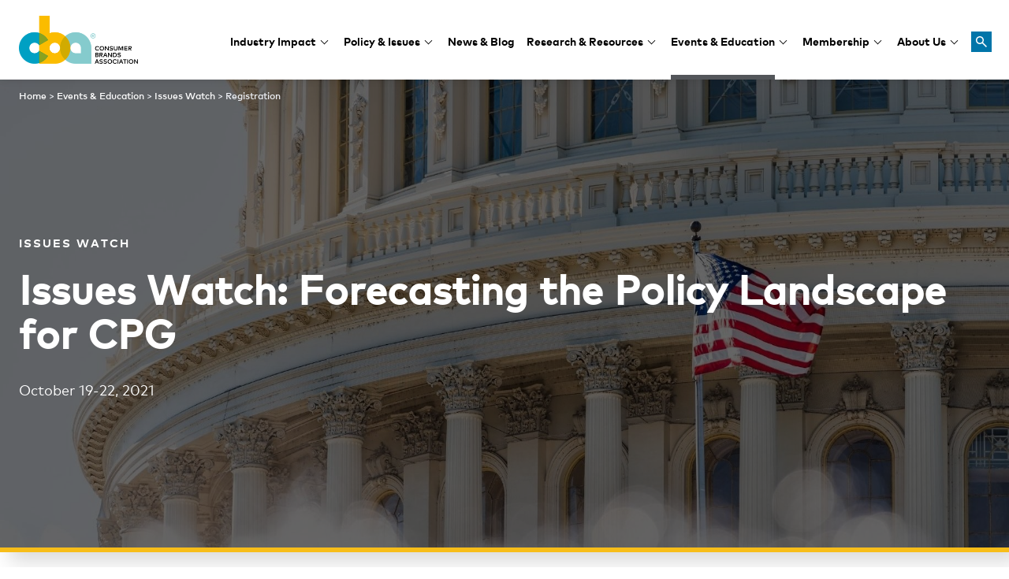

--- FILE ---
content_type: text/html; charset=UTF-8
request_url: https://consumerbrandsassociation.org/events/issues-watch-2021/registration/
body_size: 36408
content:

    <!doctype html>
<!--[if lt IE 7]> <html class="lt-ie10 lt-ie9 lt-ie8 lt-ie7"> <![endif]-->
<!--[if IE 7]>    <html class="lt-ie10 lt-ie9 lt-ie8"> <![endif]-->
<!--[if IE 8]>    <html class="lt-ie10 lt-ie9"> <![endif]-->
<!--[if IE 9]>    <html class="lt-ie10"> <![endif]-->
<!--[if gt IE 9]><!--> <html lang="en"> <!--<![endif]-->
<head>
    <!-- Google Tag Manager -->
    <script>(function(w,d,s,l,i){w[l]=w[l]||[];w[l].push({'gtm.start':
    new Date().getTime(),event:'gtm.js'});var f=d.getElementsByTagName(s)[0],
    j=d.createElement(s),dl=l!='dataLayer'?'&l='+l:'';j.async=true;j.src=
    'https://www.googletagmanager.com/gtm.js?id='+i+dl;f.parentNode.insertBefore(j,f);
    })(window,document,'script','dataLayer','GTM-MV3MMV2');</script>
    <!-- End Google Tag Manager -->

    <!-- Pingdom -->
    <script src="//rum-static.pingdom.net/pa-659d94b4daab42001200054b.js" async></script>
    
    <meta charset="utf-8">
    <meta http-equiv="X-UA-Compatible" content="IE=edge"><script type="text/javascript">(window.NREUM||(NREUM={})).init={privacy:{cookies_enabled:true},ajax:{deny_list:["bam.nr-data.net"]},feature_flags:["soft_nav"],distributed_tracing:{enabled:true}};(window.NREUM||(NREUM={})).loader_config={agentID:"1588875393",accountID:"4192921",trustKey:"66686",xpid:"UAcOU19RCRABUVVUBgACU1UI",licenseKey:"NRJS-8e522354352d09f65ff",applicationID:"1546115519",browserID:"1588875393"};;/*! For license information please see nr-loader-spa-1.308.0.min.js.LICENSE.txt */
(()=>{var e,t,r={384:(e,t,r)=>{"use strict";r.d(t,{NT:()=>a,US:()=>u,Zm:()=>o,bQ:()=>d,dV:()=>c,pV:()=>l});var n=r(6154),i=r(1863),s=r(1910);const a={beacon:"bam.nr-data.net",errorBeacon:"bam.nr-data.net"};function o(){return n.gm.NREUM||(n.gm.NREUM={}),void 0===n.gm.newrelic&&(n.gm.newrelic=n.gm.NREUM),n.gm.NREUM}function c(){let e=o();return e.o||(e.o={ST:n.gm.setTimeout,SI:n.gm.setImmediate||n.gm.setInterval,CT:n.gm.clearTimeout,XHR:n.gm.XMLHttpRequest,REQ:n.gm.Request,EV:n.gm.Event,PR:n.gm.Promise,MO:n.gm.MutationObserver,FETCH:n.gm.fetch,WS:n.gm.WebSocket},(0,s.i)(...Object.values(e.o))),e}function d(e,t){let r=o();r.initializedAgents??={},t.initializedAt={ms:(0,i.t)(),date:new Date},r.initializedAgents[e]=t}function u(e,t){o()[e]=t}function l(){return function(){let e=o();const t=e.info||{};e.info={beacon:a.beacon,errorBeacon:a.errorBeacon,...t}}(),function(){let e=o();const t=e.init||{};e.init={...t}}(),c(),function(){let e=o();const t=e.loader_config||{};e.loader_config={...t}}(),o()}},782:(e,t,r)=>{"use strict";r.d(t,{T:()=>n});const n=r(860).K7.pageViewTiming},860:(e,t,r)=>{"use strict";r.d(t,{$J:()=>u,K7:()=>c,P3:()=>d,XX:()=>i,Yy:()=>o,df:()=>s,qY:()=>n,v4:()=>a});const n="events",i="jserrors",s="browser/blobs",a="rum",o="browser/logs",c={ajax:"ajax",genericEvents:"generic_events",jserrors:i,logging:"logging",metrics:"metrics",pageAction:"page_action",pageViewEvent:"page_view_event",pageViewTiming:"page_view_timing",sessionReplay:"session_replay",sessionTrace:"session_trace",softNav:"soft_navigations",spa:"spa"},d={[c.pageViewEvent]:1,[c.pageViewTiming]:2,[c.metrics]:3,[c.jserrors]:4,[c.spa]:5,[c.ajax]:6,[c.sessionTrace]:7,[c.softNav]:8,[c.sessionReplay]:9,[c.logging]:10,[c.genericEvents]:11},u={[c.pageViewEvent]:a,[c.pageViewTiming]:n,[c.ajax]:n,[c.spa]:n,[c.softNav]:n,[c.metrics]:i,[c.jserrors]:i,[c.sessionTrace]:s,[c.sessionReplay]:s,[c.logging]:o,[c.genericEvents]:"ins"}},944:(e,t,r)=>{"use strict";r.d(t,{R:()=>i});var n=r(3241);function i(e,t){"function"==typeof console.debug&&(console.debug("New Relic Warning: https://github.com/newrelic/newrelic-browser-agent/blob/main/docs/warning-codes.md#".concat(e),t),(0,n.W)({agentIdentifier:null,drained:null,type:"data",name:"warn",feature:"warn",data:{code:e,secondary:t}}))}},993:(e,t,r)=>{"use strict";r.d(t,{A$:()=>s,ET:()=>a,TZ:()=>o,p_:()=>i});var n=r(860);const i={ERROR:"ERROR",WARN:"WARN",INFO:"INFO",DEBUG:"DEBUG",TRACE:"TRACE"},s={OFF:0,ERROR:1,WARN:2,INFO:3,DEBUG:4,TRACE:5},a="log",o=n.K7.logging},1541:(e,t,r)=>{"use strict";r.d(t,{U:()=>i,f:()=>n});const n={MFE:"MFE",BA:"BA"};function i(e,t){if(2!==t?.harvestEndpointVersion)return{};const r=t.agentRef.runtime.appMetadata.agents[0].entityGuid;return e?{"source.id":e.id,"source.name":e.name,"source.type":e.type,"parent.id":e.parent?.id||r,"parent.type":e.parent?.type||n.BA}:{"entity.guid":r,appId:t.agentRef.info.applicationID}}},1687:(e,t,r)=>{"use strict";r.d(t,{Ak:()=>d,Ze:()=>h,x3:()=>u});var n=r(3241),i=r(7836),s=r(3606),a=r(860),o=r(2646);const c={};function d(e,t){const r={staged:!1,priority:a.P3[t]||0};l(e),c[e].get(t)||c[e].set(t,r)}function u(e,t){e&&c[e]&&(c[e].get(t)&&c[e].delete(t),p(e,t,!1),c[e].size&&f(e))}function l(e){if(!e)throw new Error("agentIdentifier required");c[e]||(c[e]=new Map)}function h(e="",t="feature",r=!1){if(l(e),!e||!c[e].get(t)||r)return p(e,t);c[e].get(t).staged=!0,f(e)}function f(e){const t=Array.from(c[e]);t.every(([e,t])=>t.staged)&&(t.sort((e,t)=>e[1].priority-t[1].priority),t.forEach(([t])=>{c[e].delete(t),p(e,t)}))}function p(e,t,r=!0){const a=e?i.ee.get(e):i.ee,c=s.i.handlers;if(!a.aborted&&a.backlog&&c){if((0,n.W)({agentIdentifier:e,type:"lifecycle",name:"drain",feature:t}),r){const e=a.backlog[t],r=c[t];if(r){for(let t=0;e&&t<e.length;++t)g(e[t],r);Object.entries(r).forEach(([e,t])=>{Object.values(t||{}).forEach(t=>{t[0]?.on&&t[0]?.context()instanceof o.y&&t[0].on(e,t[1])})})}}a.isolatedBacklog||delete c[t],a.backlog[t]=null,a.emit("drain-"+t,[])}}function g(e,t){var r=e[1];Object.values(t[r]||{}).forEach(t=>{var r=e[0];if(t[0]===r){var n=t[1],i=e[3],s=e[2];n.apply(i,s)}})}},1738:(e,t,r)=>{"use strict";r.d(t,{U:()=>f,Y:()=>h});var n=r(3241),i=r(9908),s=r(1863),a=r(944),o=r(5701),c=r(3969),d=r(8362),u=r(860),l=r(4261);function h(e,t,r,s){const h=s||r;!h||h[e]&&h[e]!==d.d.prototype[e]||(h[e]=function(){(0,i.p)(c.xV,["API/"+e+"/called"],void 0,u.K7.metrics,r.ee),(0,n.W)({agentIdentifier:r.agentIdentifier,drained:!!o.B?.[r.agentIdentifier],type:"data",name:"api",feature:l.Pl+e,data:{}});try{return t.apply(this,arguments)}catch(e){(0,a.R)(23,e)}})}function f(e,t,r,n,a){const o=e.info;null===r?delete o.jsAttributes[t]:o.jsAttributes[t]=r,(a||null===r)&&(0,i.p)(l.Pl+n,[(0,s.t)(),t,r],void 0,"session",e.ee)}},1741:(e,t,r)=>{"use strict";r.d(t,{W:()=>s});var n=r(944),i=r(4261);class s{#e(e,...t){if(this[e]!==s.prototype[e])return this[e](...t);(0,n.R)(35,e)}addPageAction(e,t){return this.#e(i.hG,e,t)}register(e){return this.#e(i.eY,e)}recordCustomEvent(e,t){return this.#e(i.fF,e,t)}setPageViewName(e,t){return this.#e(i.Fw,e,t)}setCustomAttribute(e,t,r){return this.#e(i.cD,e,t,r)}noticeError(e,t){return this.#e(i.o5,e,t)}setUserId(e,t=!1){return this.#e(i.Dl,e,t)}setApplicationVersion(e){return this.#e(i.nb,e)}setErrorHandler(e){return this.#e(i.bt,e)}addRelease(e,t){return this.#e(i.k6,e,t)}log(e,t){return this.#e(i.$9,e,t)}start(){return this.#e(i.d3)}finished(e){return this.#e(i.BL,e)}recordReplay(){return this.#e(i.CH)}pauseReplay(){return this.#e(i.Tb)}addToTrace(e){return this.#e(i.U2,e)}setCurrentRouteName(e){return this.#e(i.PA,e)}interaction(e){return this.#e(i.dT,e)}wrapLogger(e,t,r){return this.#e(i.Wb,e,t,r)}measure(e,t){return this.#e(i.V1,e,t)}consent(e){return this.#e(i.Pv,e)}}},1863:(e,t,r)=>{"use strict";function n(){return Math.floor(performance.now())}r.d(t,{t:()=>n})},1910:(e,t,r)=>{"use strict";r.d(t,{i:()=>s});var n=r(944);const i=new Map;function s(...e){return e.every(e=>{if(i.has(e))return i.get(e);const t="function"==typeof e?e.toString():"",r=t.includes("[native code]"),s=t.includes("nrWrapper");return r||s||(0,n.R)(64,e?.name||t),i.set(e,r),r})}},2555:(e,t,r)=>{"use strict";r.d(t,{D:()=>o,f:()=>a});var n=r(384),i=r(8122);const s={beacon:n.NT.beacon,errorBeacon:n.NT.errorBeacon,licenseKey:void 0,applicationID:void 0,sa:void 0,queueTime:void 0,applicationTime:void 0,ttGuid:void 0,user:void 0,account:void 0,product:void 0,extra:void 0,jsAttributes:{},userAttributes:void 0,atts:void 0,transactionName:void 0,tNamePlain:void 0};function a(e){try{return!!e.licenseKey&&!!e.errorBeacon&&!!e.applicationID}catch(e){return!1}}const o=e=>(0,i.a)(e,s)},2614:(e,t,r)=>{"use strict";r.d(t,{BB:()=>a,H3:()=>n,g:()=>d,iL:()=>c,tS:()=>o,uh:()=>i,wk:()=>s});const n="NRBA",i="SESSION",s=144e5,a=18e5,o={STARTED:"session-started",PAUSE:"session-pause",RESET:"session-reset",RESUME:"session-resume",UPDATE:"session-update"},c={SAME_TAB:"same-tab",CROSS_TAB:"cross-tab"},d={OFF:0,FULL:1,ERROR:2}},2646:(e,t,r)=>{"use strict";r.d(t,{y:()=>n});class n{constructor(e){this.contextId=e}}},2843:(e,t,r)=>{"use strict";r.d(t,{G:()=>s,u:()=>i});var n=r(3878);function i(e,t=!1,r,i){(0,n.DD)("visibilitychange",function(){if(t)return void("hidden"===document.visibilityState&&e());e(document.visibilityState)},r,i)}function s(e,t,r){(0,n.sp)("pagehide",e,t,r)}},3241:(e,t,r)=>{"use strict";r.d(t,{W:()=>s});var n=r(6154);const i="newrelic";function s(e={}){try{n.gm.dispatchEvent(new CustomEvent(i,{detail:e}))}catch(e){}}},3304:(e,t,r)=>{"use strict";r.d(t,{A:()=>s});var n=r(7836);const i=()=>{const e=new WeakSet;return(t,r)=>{if("object"==typeof r&&null!==r){if(e.has(r))return;e.add(r)}return r}};function s(e){try{return JSON.stringify(e,i())??""}catch(e){try{n.ee.emit("internal-error",[e])}catch(e){}return""}}},3333:(e,t,r)=>{"use strict";r.d(t,{$v:()=>u,TZ:()=>n,Xh:()=>c,Zp:()=>i,kd:()=>d,mq:()=>o,nf:()=>a,qN:()=>s});const n=r(860).K7.genericEvents,i=["auxclick","click","copy","keydown","paste","scrollend"],s=["focus","blur"],a=4,o=1e3,c=2e3,d=["PageAction","UserAction","BrowserPerformance"],u={RESOURCES:"experimental.resources",REGISTER:"register"}},3434:(e,t,r)=>{"use strict";r.d(t,{Jt:()=>s,YM:()=>d});var n=r(7836),i=r(5607);const s="nr@original:".concat(i.W),a=50;var o=Object.prototype.hasOwnProperty,c=!1;function d(e,t){return e||(e=n.ee),r.inPlace=function(e,t,n,i,s){n||(n="");const a="-"===n.charAt(0);for(let o=0;o<t.length;o++){const c=t[o],d=e[c];l(d)||(e[c]=r(d,a?c+n:n,i,c,s))}},r.flag=s,r;function r(t,r,n,c,d){return l(t)?t:(r||(r=""),nrWrapper[s]=t,function(e,t,r){if(Object.defineProperty&&Object.keys)try{return Object.keys(e).forEach(function(r){Object.defineProperty(t,r,{get:function(){return e[r]},set:function(t){return e[r]=t,t}})}),t}catch(e){u([e],r)}for(var n in e)o.call(e,n)&&(t[n]=e[n])}(t,nrWrapper,e),nrWrapper);function nrWrapper(){var s,o,l,h;let f;try{o=this,s=[...arguments],l="function"==typeof n?n(s,o):n||{}}catch(t){u([t,"",[s,o,c],l],e)}i(r+"start",[s,o,c],l,d);const p=performance.now();let g;try{return h=t.apply(o,s),g=performance.now(),h}catch(e){throw g=performance.now(),i(r+"err",[s,o,e],l,d),f=e,f}finally{const e=g-p,t={start:p,end:g,duration:e,isLongTask:e>=a,methodName:c,thrownError:f};t.isLongTask&&i("long-task",[t,o],l,d),i(r+"end",[s,o,h],l,d)}}}function i(r,n,i,s){if(!c||t){var a=c;c=!0;try{e.emit(r,n,i,t,s)}catch(t){u([t,r,n,i],e)}c=a}}}function u(e,t){t||(t=n.ee);try{t.emit("internal-error",e)}catch(e){}}function l(e){return!(e&&"function"==typeof e&&e.apply&&!e[s])}},3606:(e,t,r)=>{"use strict";r.d(t,{i:()=>s});var n=r(9908);s.on=a;var i=s.handlers={};function s(e,t,r,s){a(s||n.d,i,e,t,r)}function a(e,t,r,i,s){s||(s="feature"),e||(e=n.d);var a=t[s]=t[s]||{};(a[r]=a[r]||[]).push([e,i])}},3738:(e,t,r)=>{"use strict";r.d(t,{He:()=>i,Kp:()=>o,Lc:()=>d,Rz:()=>u,TZ:()=>n,bD:()=>s,d3:()=>a,jx:()=>l,sl:()=>h,uP:()=>c});const n=r(860).K7.sessionTrace,i="bstResource",s="resource",a="-start",o="-end",c="fn"+a,d="fn"+o,u="pushState",l=1e3,h=3e4},3785:(e,t,r)=>{"use strict";r.d(t,{R:()=>c,b:()=>d});var n=r(9908),i=r(1863),s=r(860),a=r(3969),o=r(993);function c(e,t,r={},c=o.p_.INFO,d=!0,u,l=(0,i.t)()){(0,n.p)(a.xV,["API/logging/".concat(c.toLowerCase(),"/called")],void 0,s.K7.metrics,e),(0,n.p)(o.ET,[l,t,r,c,d,u],void 0,s.K7.logging,e)}function d(e){return"string"==typeof e&&Object.values(o.p_).some(t=>t===e.toUpperCase().trim())}},3878:(e,t,r)=>{"use strict";function n(e,t){return{capture:e,passive:!1,signal:t}}function i(e,t,r=!1,i){window.addEventListener(e,t,n(r,i))}function s(e,t,r=!1,i){document.addEventListener(e,t,n(r,i))}r.d(t,{DD:()=>s,jT:()=>n,sp:()=>i})},3962:(e,t,r)=>{"use strict";r.d(t,{AM:()=>a,O2:()=>l,OV:()=>s,Qu:()=>h,TZ:()=>c,ih:()=>f,pP:()=>o,t1:()=>u,tC:()=>i,wD:()=>d});var n=r(860);const i=["click","keydown","submit"],s="popstate",a="api",o="initialPageLoad",c=n.K7.softNav,d=5e3,u=500,l={INITIAL_PAGE_LOAD:"",ROUTE_CHANGE:1,UNSPECIFIED:2},h={INTERACTION:1,AJAX:2,CUSTOM_END:3,CUSTOM_TRACER:4},f={IP:"in progress",PF:"pending finish",FIN:"finished",CAN:"cancelled"}},3969:(e,t,r)=>{"use strict";r.d(t,{TZ:()=>n,XG:()=>o,rs:()=>i,xV:()=>a,z_:()=>s});const n=r(860).K7.metrics,i="sm",s="cm",a="storeSupportabilityMetrics",o="storeEventMetrics"},4234:(e,t,r)=>{"use strict";r.d(t,{W:()=>s});var n=r(7836),i=r(1687);class s{constructor(e,t){this.agentIdentifier=e,this.ee=n.ee.get(e),this.featureName=t,this.blocked=!1}deregisterDrain(){(0,i.x3)(this.agentIdentifier,this.featureName)}}},4261:(e,t,r)=>{"use strict";r.d(t,{$9:()=>u,BL:()=>c,CH:()=>p,Dl:()=>R,Fw:()=>w,PA:()=>v,Pl:()=>n,Pv:()=>A,Tb:()=>h,U2:()=>a,V1:()=>E,Wb:()=>T,bt:()=>y,cD:()=>b,d3:()=>x,dT:()=>d,eY:()=>g,fF:()=>f,hG:()=>s,hw:()=>i,k6:()=>o,nb:()=>m,o5:()=>l});const n="api-",i=n+"ixn-",s="addPageAction",a="addToTrace",o="addRelease",c="finished",d="interaction",u="log",l="noticeError",h="pauseReplay",f="recordCustomEvent",p="recordReplay",g="register",m="setApplicationVersion",v="setCurrentRouteName",b="setCustomAttribute",y="setErrorHandler",w="setPageViewName",R="setUserId",x="start",T="wrapLogger",E="measure",A="consent"},5205:(e,t,r)=>{"use strict";r.d(t,{j:()=>S});var n=r(384),i=r(1741);var s=r(2555),a=r(3333);const o=e=>{if(!e||"string"!=typeof e)return!1;try{document.createDocumentFragment().querySelector(e)}catch{return!1}return!0};var c=r(2614),d=r(944),u=r(8122);const l="[data-nr-mask]",h=e=>(0,u.a)(e,(()=>{const e={feature_flags:[],experimental:{allow_registered_children:!1,resources:!1},mask_selector:"*",block_selector:"[data-nr-block]",mask_input_options:{color:!1,date:!1,"datetime-local":!1,email:!1,month:!1,number:!1,range:!1,search:!1,tel:!1,text:!1,time:!1,url:!1,week:!1,textarea:!1,select:!1,password:!0}};return{ajax:{deny_list:void 0,block_internal:!0,enabled:!0,autoStart:!0},api:{get allow_registered_children(){return e.feature_flags.includes(a.$v.REGISTER)||e.experimental.allow_registered_children},set allow_registered_children(t){e.experimental.allow_registered_children=t},duplicate_registered_data:!1},browser_consent_mode:{enabled:!1},distributed_tracing:{enabled:void 0,exclude_newrelic_header:void 0,cors_use_newrelic_header:void 0,cors_use_tracecontext_headers:void 0,allowed_origins:void 0},get feature_flags(){return e.feature_flags},set feature_flags(t){e.feature_flags=t},generic_events:{enabled:!0,autoStart:!0},harvest:{interval:30},jserrors:{enabled:!0,autoStart:!0},logging:{enabled:!0,autoStart:!0},metrics:{enabled:!0,autoStart:!0},obfuscate:void 0,page_action:{enabled:!0},page_view_event:{enabled:!0,autoStart:!0},page_view_timing:{enabled:!0,autoStart:!0},performance:{capture_marks:!1,capture_measures:!1,capture_detail:!0,resources:{get enabled(){return e.feature_flags.includes(a.$v.RESOURCES)||e.experimental.resources},set enabled(t){e.experimental.resources=t},asset_types:[],first_party_domains:[],ignore_newrelic:!0}},privacy:{cookies_enabled:!0},proxy:{assets:void 0,beacon:void 0},session:{expiresMs:c.wk,inactiveMs:c.BB},session_replay:{autoStart:!0,enabled:!1,preload:!1,sampling_rate:10,error_sampling_rate:100,collect_fonts:!1,inline_images:!1,fix_stylesheets:!0,mask_all_inputs:!0,get mask_text_selector(){return e.mask_selector},set mask_text_selector(t){o(t)?e.mask_selector="".concat(t,",").concat(l):""===t||null===t?e.mask_selector=l:(0,d.R)(5,t)},get block_class(){return"nr-block"},get ignore_class(){return"nr-ignore"},get mask_text_class(){return"nr-mask"},get block_selector(){return e.block_selector},set block_selector(t){o(t)?e.block_selector+=",".concat(t):""!==t&&(0,d.R)(6,t)},get mask_input_options(){return e.mask_input_options},set mask_input_options(t){t&&"object"==typeof t?e.mask_input_options={...t,password:!0}:(0,d.R)(7,t)}},session_trace:{enabled:!0,autoStart:!0},soft_navigations:{enabled:!0,autoStart:!0},spa:{enabled:!0,autoStart:!0},ssl:void 0,user_actions:{enabled:!0,elementAttributes:["id","className","tagName","type"]}}})());var f=r(6154),p=r(9324);let g=0;const m={buildEnv:p.F3,distMethod:p.Xs,version:p.xv,originTime:f.WN},v={consented:!1},b={appMetadata:{},get consented(){return this.session?.state?.consent||v.consented},set consented(e){v.consented=e},customTransaction:void 0,denyList:void 0,disabled:!1,harvester:void 0,isolatedBacklog:!1,isRecording:!1,loaderType:void 0,maxBytes:3e4,obfuscator:void 0,onerror:void 0,ptid:void 0,releaseIds:{},session:void 0,timeKeeper:void 0,registeredEntities:[],jsAttributesMetadata:{bytes:0},get harvestCount(){return++g}},y=e=>{const t=(0,u.a)(e,b),r=Object.keys(m).reduce((e,t)=>(e[t]={value:m[t],writable:!1,configurable:!0,enumerable:!0},e),{});return Object.defineProperties(t,r)};var w=r(5701);const R=e=>{const t=e.startsWith("http");e+="/",r.p=t?e:"https://"+e};var x=r(7836),T=r(3241);const E={accountID:void 0,trustKey:void 0,agentID:void 0,licenseKey:void 0,applicationID:void 0,xpid:void 0},A=e=>(0,u.a)(e,E),_=new Set;function S(e,t={},r,a){let{init:o,info:c,loader_config:d,runtime:u={},exposed:l=!0}=t;if(!c){const e=(0,n.pV)();o=e.init,c=e.info,d=e.loader_config}e.init=h(o||{}),e.loader_config=A(d||{}),c.jsAttributes??={},f.bv&&(c.jsAttributes.isWorker=!0),e.info=(0,s.D)(c);const p=e.init,g=[c.beacon,c.errorBeacon];_.has(e.agentIdentifier)||(p.proxy.assets&&(R(p.proxy.assets),g.push(p.proxy.assets)),p.proxy.beacon&&g.push(p.proxy.beacon),e.beacons=[...g],function(e){const t=(0,n.pV)();Object.getOwnPropertyNames(i.W.prototype).forEach(r=>{const n=i.W.prototype[r];if("function"!=typeof n||"constructor"===n)return;let s=t[r];e[r]&&!1!==e.exposed&&"micro-agent"!==e.runtime?.loaderType&&(t[r]=(...t)=>{const n=e[r](...t);return s?s(...t):n})})}(e),(0,n.US)("activatedFeatures",w.B)),u.denyList=[...p.ajax.deny_list||[],...p.ajax.block_internal?g:[]],u.ptid=e.agentIdentifier,u.loaderType=r,e.runtime=y(u),_.has(e.agentIdentifier)||(e.ee=x.ee.get(e.agentIdentifier),e.exposed=l,(0,T.W)({agentIdentifier:e.agentIdentifier,drained:!!w.B?.[e.agentIdentifier],type:"lifecycle",name:"initialize",feature:void 0,data:e.config})),_.add(e.agentIdentifier)}},5270:(e,t,r)=>{"use strict";r.d(t,{Aw:()=>a,SR:()=>s,rF:()=>o});var n=r(384),i=r(7767);function s(e){return!!(0,n.dV)().o.MO&&(0,i.V)(e)&&!0===e?.session_trace.enabled}function a(e){return!0===e?.session_replay.preload&&s(e)}function o(e,t){try{if("string"==typeof t?.type){if("password"===t.type.toLowerCase())return"*".repeat(e?.length||0);if(void 0!==t?.dataset?.nrUnmask||t?.classList?.contains("nr-unmask"))return e}}catch(e){}return"string"==typeof e?e.replace(/[\S]/g,"*"):"*".repeat(e?.length||0)}},5289:(e,t,r)=>{"use strict";r.d(t,{GG:()=>a,Qr:()=>c,sB:()=>o});var n=r(3878),i=r(6389);function s(){return"undefined"==typeof document||"complete"===document.readyState}function a(e,t){if(s())return e();const r=(0,i.J)(e),a=setInterval(()=>{s()&&(clearInterval(a),r())},500);(0,n.sp)("load",r,t)}function o(e){if(s())return e();(0,n.DD)("DOMContentLoaded",e)}function c(e){if(s())return e();(0,n.sp)("popstate",e)}},5607:(e,t,r)=>{"use strict";r.d(t,{W:()=>n});const n=(0,r(9566).bz)()},5701:(e,t,r)=>{"use strict";r.d(t,{B:()=>s,t:()=>a});var n=r(3241);const i=new Set,s={};function a(e,t){const r=t.agentIdentifier;s[r]??={},e&&"object"==typeof e&&(i.has(r)||(t.ee.emit("rumresp",[e]),s[r]=e,i.add(r),(0,n.W)({agentIdentifier:r,loaded:!0,drained:!0,type:"lifecycle",name:"load",feature:void 0,data:e})))}},6154:(e,t,r)=>{"use strict";r.d(t,{OF:()=>d,RI:()=>i,WN:()=>h,bv:()=>s,eN:()=>f,gm:()=>a,lR:()=>l,m:()=>c,mw:()=>o,sb:()=>u});var n=r(1863);const i="undefined"!=typeof window&&!!window.document,s="undefined"!=typeof WorkerGlobalScope&&("undefined"!=typeof self&&self instanceof WorkerGlobalScope&&self.navigator instanceof WorkerNavigator||"undefined"!=typeof globalThis&&globalThis instanceof WorkerGlobalScope&&globalThis.navigator instanceof WorkerNavigator),a=i?window:"undefined"!=typeof WorkerGlobalScope&&("undefined"!=typeof self&&self instanceof WorkerGlobalScope&&self||"undefined"!=typeof globalThis&&globalThis instanceof WorkerGlobalScope&&globalThis),o=Boolean("hidden"===a?.document?.visibilityState),c=""+a?.location,d=/iPad|iPhone|iPod/.test(a.navigator?.userAgent),u=d&&"undefined"==typeof SharedWorker,l=(()=>{const e=a.navigator?.userAgent?.match(/Firefox[/\s](\d+\.\d+)/);return Array.isArray(e)&&e.length>=2?+e[1]:0})(),h=Date.now()-(0,n.t)(),f=()=>"undefined"!=typeof PerformanceNavigationTiming&&a?.performance?.getEntriesByType("navigation")?.[0]?.responseStart},6344:(e,t,r)=>{"use strict";r.d(t,{BB:()=>u,Qb:()=>l,TZ:()=>i,Ug:()=>a,Vh:()=>s,_s:()=>o,bc:()=>d,yP:()=>c});var n=r(2614);const i=r(860).K7.sessionReplay,s="errorDuringReplay",a=.12,o={DomContentLoaded:0,Load:1,FullSnapshot:2,IncrementalSnapshot:3,Meta:4,Custom:5},c={[n.g.ERROR]:15e3,[n.g.FULL]:3e5,[n.g.OFF]:0},d={RESET:{message:"Session was reset",sm:"Reset"},IMPORT:{message:"Recorder failed to import",sm:"Import"},TOO_MANY:{message:"429: Too Many Requests",sm:"Too-Many"},TOO_BIG:{message:"Payload was too large",sm:"Too-Big"},CROSS_TAB:{message:"Session Entity was set to OFF on another tab",sm:"Cross-Tab"},ENTITLEMENTS:{message:"Session Replay is not allowed and will not be started",sm:"Entitlement"}},u=5e3,l={API:"api",RESUME:"resume",SWITCH_TO_FULL:"switchToFull",INITIALIZE:"initialize",PRELOAD:"preload"}},6389:(e,t,r)=>{"use strict";function n(e,t=500,r={}){const n=r?.leading||!1;let i;return(...r)=>{n&&void 0===i&&(e.apply(this,r),i=setTimeout(()=>{i=clearTimeout(i)},t)),n||(clearTimeout(i),i=setTimeout(()=>{e.apply(this,r)},t))}}function i(e){let t=!1;return(...r)=>{t||(t=!0,e.apply(this,r))}}r.d(t,{J:()=>i,s:()=>n})},6630:(e,t,r)=>{"use strict";r.d(t,{T:()=>n});const n=r(860).K7.pageViewEvent},6774:(e,t,r)=>{"use strict";r.d(t,{T:()=>n});const n=r(860).K7.jserrors},7295:(e,t,r)=>{"use strict";r.d(t,{Xv:()=>a,gX:()=>i,iW:()=>s});var n=[];function i(e){if(!e||s(e))return!1;if(0===n.length)return!0;if("*"===n[0].hostname)return!1;for(var t=0;t<n.length;t++){var r=n[t];if(r.hostname.test(e.hostname)&&r.pathname.test(e.pathname))return!1}return!0}function s(e){return void 0===e.hostname}function a(e){if(n=[],e&&e.length)for(var t=0;t<e.length;t++){let r=e[t];if(!r)continue;if("*"===r)return void(n=[{hostname:"*"}]);0===r.indexOf("http://")?r=r.substring(7):0===r.indexOf("https://")&&(r=r.substring(8));const i=r.indexOf("/");let s,a;i>0?(s=r.substring(0,i),a=r.substring(i)):(s=r,a="*");let[c]=s.split(":");n.push({hostname:o(c),pathname:o(a,!0)})}}function o(e,t=!1){const r=e.replace(/[.+?^${}()|[\]\\]/g,e=>"\\"+e).replace(/\*/g,".*?");return new RegExp((t?"^":"")+r+"$")}},7485:(e,t,r)=>{"use strict";r.d(t,{D:()=>i});var n=r(6154);function i(e){if(0===(e||"").indexOf("data:"))return{protocol:"data"};try{const t=new URL(e,location.href),r={port:t.port,hostname:t.hostname,pathname:t.pathname,search:t.search,protocol:t.protocol.slice(0,t.protocol.indexOf(":")),sameOrigin:t.protocol===n.gm?.location?.protocol&&t.host===n.gm?.location?.host};return r.port&&""!==r.port||("http:"===t.protocol&&(r.port="80"),"https:"===t.protocol&&(r.port="443")),r.pathname&&""!==r.pathname?r.pathname.startsWith("/")||(r.pathname="/".concat(r.pathname)):r.pathname="/",r}catch(e){return{}}}},7699:(e,t,r)=>{"use strict";r.d(t,{It:()=>s,KC:()=>o,No:()=>i,qh:()=>a});var n=r(860);const i=16e3,s=1e6,a="SESSION_ERROR",o={[n.K7.logging]:!0,[n.K7.genericEvents]:!1,[n.K7.jserrors]:!1,[n.K7.ajax]:!1}},7767:(e,t,r)=>{"use strict";r.d(t,{V:()=>i});var n=r(6154);const i=e=>n.RI&&!0===e?.privacy.cookies_enabled},7836:(e,t,r)=>{"use strict";r.d(t,{P:()=>o,ee:()=>c});var n=r(384),i=r(8990),s=r(2646),a=r(5607);const o="nr@context:".concat(a.W),c=function e(t,r){var n={},a={},u={},l=!1;try{l=16===r.length&&d.initializedAgents?.[r]?.runtime.isolatedBacklog}catch(e){}var h={on:p,addEventListener:p,removeEventListener:function(e,t){var r=n[e];if(!r)return;for(var i=0;i<r.length;i++)r[i]===t&&r.splice(i,1)},emit:function(e,r,n,i,s){!1!==s&&(s=!0);if(c.aborted&&!i)return;t&&s&&t.emit(e,r,n);var o=f(n);g(e).forEach(e=>{e.apply(o,r)});var d=v()[a[e]];d&&d.push([h,e,r,o]);return o},get:m,listeners:g,context:f,buffer:function(e,t){const r=v();if(t=t||"feature",h.aborted)return;Object.entries(e||{}).forEach(([e,n])=>{a[n]=t,t in r||(r[t]=[])})},abort:function(){h._aborted=!0,Object.keys(h.backlog).forEach(e=>{delete h.backlog[e]})},isBuffering:function(e){return!!v()[a[e]]},debugId:r,backlog:l?{}:t&&"object"==typeof t.backlog?t.backlog:{},isolatedBacklog:l};return Object.defineProperty(h,"aborted",{get:()=>{let e=h._aborted||!1;return e||(t&&(e=t.aborted),e)}}),h;function f(e){return e&&e instanceof s.y?e:e?(0,i.I)(e,o,()=>new s.y(o)):new s.y(o)}function p(e,t){n[e]=g(e).concat(t)}function g(e){return n[e]||[]}function m(t){return u[t]=u[t]||e(h,t)}function v(){return h.backlog}}(void 0,"globalEE"),d=(0,n.Zm)();d.ee||(d.ee=c)},8122:(e,t,r)=>{"use strict";r.d(t,{a:()=>i});var n=r(944);function i(e,t){try{if(!e||"object"!=typeof e)return(0,n.R)(3);if(!t||"object"!=typeof t)return(0,n.R)(4);const r=Object.create(Object.getPrototypeOf(t),Object.getOwnPropertyDescriptors(t)),s=0===Object.keys(r).length?e:r;for(let a in s)if(void 0!==e[a])try{if(null===e[a]){r[a]=null;continue}Array.isArray(e[a])&&Array.isArray(t[a])?r[a]=Array.from(new Set([...e[a],...t[a]])):"object"==typeof e[a]&&"object"==typeof t[a]?r[a]=i(e[a],t[a]):r[a]=e[a]}catch(e){r[a]||(0,n.R)(1,e)}return r}catch(e){(0,n.R)(2,e)}}},8139:(e,t,r)=>{"use strict";r.d(t,{u:()=>h});var n=r(7836),i=r(3434),s=r(8990),a=r(6154);const o={},c=a.gm.XMLHttpRequest,d="addEventListener",u="removeEventListener",l="nr@wrapped:".concat(n.P);function h(e){var t=function(e){return(e||n.ee).get("events")}(e);if(o[t.debugId]++)return t;o[t.debugId]=1;var r=(0,i.YM)(t,!0);function h(e){r.inPlace(e,[d,u],"-",p)}function p(e,t){return e[1]}return"getPrototypeOf"in Object&&(a.RI&&f(document,h),c&&f(c.prototype,h),f(a.gm,h)),t.on(d+"-start",function(e,t){var n=e[1];if(null!==n&&("function"==typeof n||"object"==typeof n)&&"newrelic"!==e[0]){var i=(0,s.I)(n,l,function(){var e={object:function(){if("function"!=typeof n.handleEvent)return;return n.handleEvent.apply(n,arguments)},function:n}[typeof n];return e?r(e,"fn-",null,e.name||"anonymous"):n});this.wrapped=e[1]=i}}),t.on(u+"-start",function(e){e[1]=this.wrapped||e[1]}),t}function f(e,t,...r){let n=e;for(;"object"==typeof n&&!Object.prototype.hasOwnProperty.call(n,d);)n=Object.getPrototypeOf(n);n&&t(n,...r)}},8362:(e,t,r)=>{"use strict";r.d(t,{d:()=>s});var n=r(9566),i=r(1741);class s extends i.W{agentIdentifier=(0,n.LA)(16)}},8374:(e,t,r)=>{r.nc=(()=>{try{return document?.currentScript?.nonce}catch(e){}return""})()},8990:(e,t,r)=>{"use strict";r.d(t,{I:()=>i});var n=Object.prototype.hasOwnProperty;function i(e,t,r){if(n.call(e,t))return e[t];var i=r();if(Object.defineProperty&&Object.keys)try{return Object.defineProperty(e,t,{value:i,writable:!0,enumerable:!1}),i}catch(e){}return e[t]=i,i}},9119:(e,t,r)=>{"use strict";r.d(t,{L:()=>s});var n=/([^?#]*)[^#]*(#[^?]*|$).*/,i=/([^?#]*)().*/;function s(e,t){return e?e.replace(t?n:i,"$1$2"):e}},9300:(e,t,r)=>{"use strict";r.d(t,{T:()=>n});const n=r(860).K7.ajax},9324:(e,t,r)=>{"use strict";r.d(t,{AJ:()=>a,F3:()=>i,Xs:()=>s,Yq:()=>o,xv:()=>n});const n="1.308.0",i="PROD",s="CDN",a="@newrelic/rrweb",o="1.0.1"},9566:(e,t,r)=>{"use strict";r.d(t,{LA:()=>o,ZF:()=>c,bz:()=>a,el:()=>d});var n=r(6154);const i="xxxxxxxx-xxxx-4xxx-yxxx-xxxxxxxxxxxx";function s(e,t){return e?15&e[t]:16*Math.random()|0}function a(){const e=n.gm?.crypto||n.gm?.msCrypto;let t,r=0;return e&&e.getRandomValues&&(t=e.getRandomValues(new Uint8Array(30))),i.split("").map(e=>"x"===e?s(t,r++).toString(16):"y"===e?(3&s()|8).toString(16):e).join("")}function o(e){const t=n.gm?.crypto||n.gm?.msCrypto;let r,i=0;t&&t.getRandomValues&&(r=t.getRandomValues(new Uint8Array(e)));const a=[];for(var o=0;o<e;o++)a.push(s(r,i++).toString(16));return a.join("")}function c(){return o(16)}function d(){return o(32)}},9908:(e,t,r)=>{"use strict";r.d(t,{d:()=>n,p:()=>i});var n=r(7836).ee.get("handle");function i(e,t,r,i,s){s?(s.buffer([e],i),s.emit(e,t,r)):(n.buffer([e],i),n.emit(e,t,r))}}},n={};function i(e){var t=n[e];if(void 0!==t)return t.exports;var s=n[e]={exports:{}};return r[e](s,s.exports,i),s.exports}i.m=r,i.d=(e,t)=>{for(var r in t)i.o(t,r)&&!i.o(e,r)&&Object.defineProperty(e,r,{enumerable:!0,get:t[r]})},i.f={},i.e=e=>Promise.all(Object.keys(i.f).reduce((t,r)=>(i.f[r](e,t),t),[])),i.u=e=>({212:"nr-spa-compressor",249:"nr-spa-recorder",478:"nr-spa"}[e]+"-1.308.0.min.js"),i.o=(e,t)=>Object.prototype.hasOwnProperty.call(e,t),e={},t="NRBA-1.308.0.PROD:",i.l=(r,n,s,a)=>{if(e[r])e[r].push(n);else{var o,c;if(void 0!==s)for(var d=document.getElementsByTagName("script"),u=0;u<d.length;u++){var l=d[u];if(l.getAttribute("src")==r||l.getAttribute("data-webpack")==t+s){o=l;break}}if(!o){c=!0;var h={478:"sha512-RSfSVnmHk59T/uIPbdSE0LPeqcEdF4/+XhfJdBuccH5rYMOEZDhFdtnh6X6nJk7hGpzHd9Ujhsy7lZEz/ORYCQ==",249:"sha512-ehJXhmntm85NSqW4MkhfQqmeKFulra3klDyY0OPDUE+sQ3GokHlPh1pmAzuNy//3j4ac6lzIbmXLvGQBMYmrkg==",212:"sha512-B9h4CR46ndKRgMBcK+j67uSR2RCnJfGefU+A7FrgR/k42ovXy5x/MAVFiSvFxuVeEk/pNLgvYGMp1cBSK/G6Fg=="};(o=document.createElement("script")).charset="utf-8",i.nc&&o.setAttribute("nonce",i.nc),o.setAttribute("data-webpack",t+s),o.src=r,0!==o.src.indexOf(window.location.origin+"/")&&(o.crossOrigin="anonymous"),h[a]&&(o.integrity=h[a])}e[r]=[n];var f=(t,n)=>{o.onerror=o.onload=null,clearTimeout(p);var i=e[r];if(delete e[r],o.parentNode&&o.parentNode.removeChild(o),i&&i.forEach(e=>e(n)),t)return t(n)},p=setTimeout(f.bind(null,void 0,{type:"timeout",target:o}),12e4);o.onerror=f.bind(null,o.onerror),o.onload=f.bind(null,o.onload),c&&document.head.appendChild(o)}},i.r=e=>{"undefined"!=typeof Symbol&&Symbol.toStringTag&&Object.defineProperty(e,Symbol.toStringTag,{value:"Module"}),Object.defineProperty(e,"__esModule",{value:!0})},i.p="https://js-agent.newrelic.com/",(()=>{var e={38:0,788:0};i.f.j=(t,r)=>{var n=i.o(e,t)?e[t]:void 0;if(0!==n)if(n)r.push(n[2]);else{var s=new Promise((r,i)=>n=e[t]=[r,i]);r.push(n[2]=s);var a=i.p+i.u(t),o=new Error;i.l(a,r=>{if(i.o(e,t)&&(0!==(n=e[t])&&(e[t]=void 0),n)){var s=r&&("load"===r.type?"missing":r.type),a=r&&r.target&&r.target.src;o.message="Loading chunk "+t+" failed: ("+s+": "+a+")",o.name="ChunkLoadError",o.type=s,o.request=a,n[1](o)}},"chunk-"+t,t)}};var t=(t,r)=>{var n,s,[a,o,c]=r,d=0;if(a.some(t=>0!==e[t])){for(n in o)i.o(o,n)&&(i.m[n]=o[n]);if(c)c(i)}for(t&&t(r);d<a.length;d++)s=a[d],i.o(e,s)&&e[s]&&e[s][0](),e[s]=0},r=self["webpackChunk:NRBA-1.308.0.PROD"]=self["webpackChunk:NRBA-1.308.0.PROD"]||[];r.forEach(t.bind(null,0)),r.push=t.bind(null,r.push.bind(r))})(),(()=>{"use strict";i(8374);var e=i(8362),t=i(860);const r=Object.values(t.K7);var n=i(5205);var s=i(9908),a=i(1863),o=i(4261),c=i(1738);var d=i(1687),u=i(4234),l=i(5289),h=i(6154),f=i(944),p=i(5270),g=i(7767),m=i(6389),v=i(7699);class b extends u.W{constructor(e,t){super(e.agentIdentifier,t),this.agentRef=e,this.abortHandler=void 0,this.featAggregate=void 0,this.loadedSuccessfully=void 0,this.onAggregateImported=new Promise(e=>{this.loadedSuccessfully=e}),this.deferred=Promise.resolve(),!1===e.init[this.featureName].autoStart?this.deferred=new Promise((t,r)=>{this.ee.on("manual-start-all",(0,m.J)(()=>{(0,d.Ak)(e.agentIdentifier,this.featureName),t()}))}):(0,d.Ak)(e.agentIdentifier,t)}importAggregator(e,t,r={}){if(this.featAggregate)return;const n=async()=>{let n;await this.deferred;try{if((0,g.V)(e.init)){const{setupAgentSession:t}=await i.e(478).then(i.bind(i,8766));n=t(e)}}catch(e){(0,f.R)(20,e),this.ee.emit("internal-error",[e]),(0,s.p)(v.qh,[e],void 0,this.featureName,this.ee)}try{if(!this.#t(this.featureName,n,e.init))return(0,d.Ze)(this.agentIdentifier,this.featureName),void this.loadedSuccessfully(!1);const{Aggregate:i}=await t();this.featAggregate=new i(e,r),e.runtime.harvester.initializedAggregates.push(this.featAggregate),this.loadedSuccessfully(!0)}catch(e){(0,f.R)(34,e),this.abortHandler?.(),(0,d.Ze)(this.agentIdentifier,this.featureName,!0),this.loadedSuccessfully(!1),this.ee&&this.ee.abort()}};h.RI?(0,l.GG)(()=>n(),!0):n()}#t(e,r,n){if(this.blocked)return!1;switch(e){case t.K7.sessionReplay:return(0,p.SR)(n)&&!!r;case t.K7.sessionTrace:return!!r;default:return!0}}}var y=i(6630),w=i(2614),R=i(3241);class x extends b{static featureName=y.T;constructor(e){var t;super(e,y.T),this.setupInspectionEvents(e.agentIdentifier),t=e,(0,c.Y)(o.Fw,function(e,r){"string"==typeof e&&("/"!==e.charAt(0)&&(e="/"+e),t.runtime.customTransaction=(r||"http://custom.transaction")+e,(0,s.p)(o.Pl+o.Fw,[(0,a.t)()],void 0,void 0,t.ee))},t),this.importAggregator(e,()=>i.e(478).then(i.bind(i,2467)))}setupInspectionEvents(e){const t=(t,r)=>{t&&(0,R.W)({agentIdentifier:e,timeStamp:t.timeStamp,loaded:"complete"===t.target.readyState,type:"window",name:r,data:t.target.location+""})};(0,l.sB)(e=>{t(e,"DOMContentLoaded")}),(0,l.GG)(e=>{t(e,"load")}),(0,l.Qr)(e=>{t(e,"navigate")}),this.ee.on(w.tS.UPDATE,(t,r)=>{(0,R.W)({agentIdentifier:e,type:"lifecycle",name:"session",data:r})})}}var T=i(384);class E extends e.d{constructor(e){var t;(super(),h.gm)?(this.features={},(0,T.bQ)(this.agentIdentifier,this),this.desiredFeatures=new Set(e.features||[]),this.desiredFeatures.add(x),(0,n.j)(this,e,e.loaderType||"agent"),t=this,(0,c.Y)(o.cD,function(e,r,n=!1){if("string"==typeof e){if(["string","number","boolean"].includes(typeof r)||null===r)return(0,c.U)(t,e,r,o.cD,n);(0,f.R)(40,typeof r)}else(0,f.R)(39,typeof e)},t),function(e){(0,c.Y)(o.Dl,function(t,r=!1){if("string"!=typeof t&&null!==t)return void(0,f.R)(41,typeof t);const n=e.info.jsAttributes["enduser.id"];r&&null!=n&&n!==t?(0,s.p)(o.Pl+"setUserIdAndResetSession",[t],void 0,"session",e.ee):(0,c.U)(e,"enduser.id",t,o.Dl,!0)},e)}(this),function(e){(0,c.Y)(o.nb,function(t){if("string"==typeof t||null===t)return(0,c.U)(e,"application.version",t,o.nb,!1);(0,f.R)(42,typeof t)},e)}(this),function(e){(0,c.Y)(o.d3,function(){e.ee.emit("manual-start-all")},e)}(this),function(e){(0,c.Y)(o.Pv,function(t=!0){if("boolean"==typeof t){if((0,s.p)(o.Pl+o.Pv,[t],void 0,"session",e.ee),e.runtime.consented=t,t){const t=e.features.page_view_event;t.onAggregateImported.then(e=>{const r=t.featAggregate;e&&!r.sentRum&&r.sendRum()})}}else(0,f.R)(65,typeof t)},e)}(this),this.run()):(0,f.R)(21)}get config(){return{info:this.info,init:this.init,loader_config:this.loader_config,runtime:this.runtime}}get api(){return this}run(){try{const e=function(e){const t={};return r.forEach(r=>{t[r]=!!e[r]?.enabled}),t}(this.init),n=[...this.desiredFeatures];n.sort((e,r)=>t.P3[e.featureName]-t.P3[r.featureName]),n.forEach(r=>{if(!e[r.featureName]&&r.featureName!==t.K7.pageViewEvent)return;if(r.featureName===t.K7.spa)return void(0,f.R)(67);const n=function(e){switch(e){case t.K7.ajax:return[t.K7.jserrors];case t.K7.sessionTrace:return[t.K7.ajax,t.K7.pageViewEvent];case t.K7.sessionReplay:return[t.K7.sessionTrace];case t.K7.pageViewTiming:return[t.K7.pageViewEvent];default:return[]}}(r.featureName).filter(e=>!(e in this.features));n.length>0&&(0,f.R)(36,{targetFeature:r.featureName,missingDependencies:n}),this.features[r.featureName]=new r(this)})}catch(e){(0,f.R)(22,e);for(const e in this.features)this.features[e].abortHandler?.();const t=(0,T.Zm)();delete t.initializedAgents[this.agentIdentifier]?.features,delete this.sharedAggregator;return t.ee.get(this.agentIdentifier).abort(),!1}}}var A=i(2843),_=i(782);class S extends b{static featureName=_.T;constructor(e){super(e,_.T),h.RI&&((0,A.u)(()=>(0,s.p)("docHidden",[(0,a.t)()],void 0,_.T,this.ee),!0),(0,A.G)(()=>(0,s.p)("winPagehide",[(0,a.t)()],void 0,_.T,this.ee)),this.importAggregator(e,()=>i.e(478).then(i.bind(i,9917))))}}var O=i(3969);class I extends b{static featureName=O.TZ;constructor(e){super(e,O.TZ),h.RI&&document.addEventListener("securitypolicyviolation",e=>{(0,s.p)(O.xV,["Generic/CSPViolation/Detected"],void 0,this.featureName,this.ee)}),this.importAggregator(e,()=>i.e(478).then(i.bind(i,6555)))}}var N=i(6774),P=i(3878),k=i(3304);class D{constructor(e,t,r,n,i){this.name="UncaughtError",this.message="string"==typeof e?e:(0,k.A)(e),this.sourceURL=t,this.line=r,this.column=n,this.__newrelic=i}}function C(e){return M(e)?e:new D(void 0!==e?.message?e.message:e,e?.filename||e?.sourceURL,e?.lineno||e?.line,e?.colno||e?.col,e?.__newrelic,e?.cause)}function j(e){const t="Unhandled Promise Rejection: ";if(!e?.reason)return;if(M(e.reason)){try{e.reason.message.startsWith(t)||(e.reason.message=t+e.reason.message)}catch(e){}return C(e.reason)}const r=C(e.reason);return(r.message||"").startsWith(t)||(r.message=t+r.message),r}function L(e){if(e.error instanceof SyntaxError&&!/:\d+$/.test(e.error.stack?.trim())){const t=new D(e.message,e.filename,e.lineno,e.colno,e.error.__newrelic,e.cause);return t.name=SyntaxError.name,t}return M(e.error)?e.error:C(e)}function M(e){return e instanceof Error&&!!e.stack}function H(e,r,n,i,o=(0,a.t)()){"string"==typeof e&&(e=new Error(e)),(0,s.p)("err",[e,o,!1,r,n.runtime.isRecording,void 0,i],void 0,t.K7.jserrors,n.ee),(0,s.p)("uaErr",[],void 0,t.K7.genericEvents,n.ee)}var B=i(1541),K=i(993),W=i(3785);function U(e,{customAttributes:t={},level:r=K.p_.INFO}={},n,i,s=(0,a.t)()){(0,W.R)(n.ee,e,t,r,!1,i,s)}function F(e,r,n,i,c=(0,a.t)()){(0,s.p)(o.Pl+o.hG,[c,e,r,i],void 0,t.K7.genericEvents,n.ee)}function V(e,r,n,i,c=(0,a.t)()){const{start:d,end:u,customAttributes:l}=r||{},h={customAttributes:l||{}};if("object"!=typeof h.customAttributes||"string"!=typeof e||0===e.length)return void(0,f.R)(57);const p=(e,t)=>null==e?t:"number"==typeof e?e:e instanceof PerformanceMark?e.startTime:Number.NaN;if(h.start=p(d,0),h.end=p(u,c),Number.isNaN(h.start)||Number.isNaN(h.end))(0,f.R)(57);else{if(h.duration=h.end-h.start,!(h.duration<0))return(0,s.p)(o.Pl+o.V1,[h,e,i],void 0,t.K7.genericEvents,n.ee),h;(0,f.R)(58)}}function G(e,r={},n,i,c=(0,a.t)()){(0,s.p)(o.Pl+o.fF,[c,e,r,i],void 0,t.K7.genericEvents,n.ee)}function z(e){(0,c.Y)(o.eY,function(t){return Y(e,t)},e)}function Y(e,r,n){(0,f.R)(54,"newrelic.register"),r||={},r.type=B.f.MFE,r.licenseKey||=e.info.licenseKey,r.blocked=!1,r.parent=n||{},Array.isArray(r.tags)||(r.tags=[]);const i={};r.tags.forEach(e=>{"name"!==e&&"id"!==e&&(i["source.".concat(e)]=!0)}),r.isolated??=!0;let o=()=>{};const c=e.runtime.registeredEntities;if(!r.isolated){const e=c.find(({metadata:{target:{id:e}}})=>e===r.id&&!r.isolated);if(e)return e}const d=e=>{r.blocked=!0,o=e};function u(e){return"string"==typeof e&&!!e.trim()&&e.trim().length<501||"number"==typeof e}e.init.api.allow_registered_children||d((0,m.J)(()=>(0,f.R)(55))),u(r.id)&&u(r.name)||d((0,m.J)(()=>(0,f.R)(48,r)));const l={addPageAction:(t,n={})=>g(F,[t,{...i,...n},e],r),deregister:()=>{d((0,m.J)(()=>(0,f.R)(68)))},log:(t,n={})=>g(U,[t,{...n,customAttributes:{...i,...n.customAttributes||{}}},e],r),measure:(t,n={})=>g(V,[t,{...n,customAttributes:{...i,...n.customAttributes||{}}},e],r),noticeError:(t,n={})=>g(H,[t,{...i,...n},e],r),register:(t={})=>g(Y,[e,t],l.metadata.target),recordCustomEvent:(t,n={})=>g(G,[t,{...i,...n},e],r),setApplicationVersion:e=>p("application.version",e),setCustomAttribute:(e,t)=>p(e,t),setUserId:e=>p("enduser.id",e),metadata:{customAttributes:i,target:r}},h=()=>(r.blocked&&o(),r.blocked);h()||c.push(l);const p=(e,t)=>{h()||(i[e]=t)},g=(r,n,i)=>{if(h())return;const o=(0,a.t)();(0,s.p)(O.xV,["API/register/".concat(r.name,"/called")],void 0,t.K7.metrics,e.ee);try{if(e.init.api.duplicate_registered_data&&"register"!==r.name){let e=n;if(n[1]instanceof Object){const t={"child.id":i.id,"child.type":i.type};e="customAttributes"in n[1]?[n[0],{...n[1],customAttributes:{...n[1].customAttributes,...t}},...n.slice(2)]:[n[0],{...n[1],...t},...n.slice(2)]}r(...e,void 0,o)}return r(...n,i,o)}catch(e){(0,f.R)(50,e)}};return l}class Z extends b{static featureName=N.T;constructor(e){var t;super(e,N.T),t=e,(0,c.Y)(o.o5,(e,r)=>H(e,r,t),t),function(e){(0,c.Y)(o.bt,function(t){e.runtime.onerror=t},e)}(e),function(e){let t=0;(0,c.Y)(o.k6,function(e,r){++t>10||(this.runtime.releaseIds[e.slice(-200)]=(""+r).slice(-200))},e)}(e),z(e);try{this.removeOnAbort=new AbortController}catch(e){}this.ee.on("internal-error",(t,r)=>{this.abortHandler&&(0,s.p)("ierr",[C(t),(0,a.t)(),!0,{},e.runtime.isRecording,r],void 0,this.featureName,this.ee)}),h.gm.addEventListener("unhandledrejection",t=>{this.abortHandler&&(0,s.p)("err",[j(t),(0,a.t)(),!1,{unhandledPromiseRejection:1},e.runtime.isRecording],void 0,this.featureName,this.ee)},(0,P.jT)(!1,this.removeOnAbort?.signal)),h.gm.addEventListener("error",t=>{this.abortHandler&&(0,s.p)("err",[L(t),(0,a.t)(),!1,{},e.runtime.isRecording],void 0,this.featureName,this.ee)},(0,P.jT)(!1,this.removeOnAbort?.signal)),this.abortHandler=this.#r,this.importAggregator(e,()=>i.e(478).then(i.bind(i,2176)))}#r(){this.removeOnAbort?.abort(),this.abortHandler=void 0}}var q=i(8990);let X=1;function J(e){const t=typeof e;return!e||"object"!==t&&"function"!==t?-1:e===h.gm?0:(0,q.I)(e,"nr@id",function(){return X++})}function Q(e){if("string"==typeof e&&e.length)return e.length;if("object"==typeof e){if("undefined"!=typeof ArrayBuffer&&e instanceof ArrayBuffer&&e.byteLength)return e.byteLength;if("undefined"!=typeof Blob&&e instanceof Blob&&e.size)return e.size;if(!("undefined"!=typeof FormData&&e instanceof FormData))try{return(0,k.A)(e).length}catch(e){return}}}var ee=i(8139),te=i(7836),re=i(3434);const ne={},ie=["open","send"];function se(e){var t=e||te.ee;const r=function(e){return(e||te.ee).get("xhr")}(t);if(void 0===h.gm.XMLHttpRequest)return r;if(ne[r.debugId]++)return r;ne[r.debugId]=1,(0,ee.u)(t);var n=(0,re.YM)(r),i=h.gm.XMLHttpRequest,s=h.gm.MutationObserver,a=h.gm.Promise,o=h.gm.setInterval,c="readystatechange",d=["onload","onerror","onabort","onloadstart","onloadend","onprogress","ontimeout"],u=[],l=h.gm.XMLHttpRequest=function(e){const t=new i(e),s=r.context(t);try{r.emit("new-xhr",[t],s),t.addEventListener(c,(a=s,function(){var e=this;e.readyState>3&&!a.resolved&&(a.resolved=!0,r.emit("xhr-resolved",[],e)),n.inPlace(e,d,"fn-",y)}),(0,P.jT)(!1))}catch(e){(0,f.R)(15,e);try{r.emit("internal-error",[e])}catch(e){}}var a;return t};function p(e,t){n.inPlace(t,["onreadystatechange"],"fn-",y)}if(function(e,t){for(var r in e)t[r]=e[r]}(i,l),l.prototype=i.prototype,n.inPlace(l.prototype,ie,"-xhr-",y),r.on("send-xhr-start",function(e,t){p(e,t),function(e){u.push(e),s&&(g?g.then(b):o?o(b):(m=-m,v.data=m))}(t)}),r.on("open-xhr-start",p),s){var g=a&&a.resolve();if(!o&&!a){var m=1,v=document.createTextNode(m);new s(b).observe(v,{characterData:!0})}}else t.on("fn-end",function(e){e[0]&&e[0].type===c||b()});function b(){for(var e=0;e<u.length;e++)p(0,u[e]);u.length&&(u=[])}function y(e,t){return t}return r}var ae="fetch-",oe=ae+"body-",ce=["arrayBuffer","blob","json","text","formData"],de=h.gm.Request,ue=h.gm.Response,le="prototype";const he={};function fe(e){const t=function(e){return(e||te.ee).get("fetch")}(e);if(!(de&&ue&&h.gm.fetch))return t;if(he[t.debugId]++)return t;function r(e,r,n){var i=e[r];"function"==typeof i&&(e[r]=function(){var e,r=[...arguments],s={};t.emit(n+"before-start",[r],s),s[te.P]&&s[te.P].dt&&(e=s[te.P].dt);var a=i.apply(this,r);return t.emit(n+"start",[r,e],a),a.then(function(e){return t.emit(n+"end",[null,e],a),e},function(e){throw t.emit(n+"end",[e],a),e})})}return he[t.debugId]=1,ce.forEach(e=>{r(de[le],e,oe),r(ue[le],e,oe)}),r(h.gm,"fetch",ae),t.on(ae+"end",function(e,r){var n=this;if(r){var i=r.headers.get("content-length");null!==i&&(n.rxSize=i),t.emit(ae+"done",[null,r],n)}else t.emit(ae+"done",[e],n)}),t}var pe=i(7485),ge=i(9566);class me{constructor(e){this.agentRef=e}generateTracePayload(e){const t=this.agentRef.loader_config;if(!this.shouldGenerateTrace(e)||!t)return null;var r=(t.accountID||"").toString()||null,n=(t.agentID||"").toString()||null,i=(t.trustKey||"").toString()||null;if(!r||!n)return null;var s=(0,ge.ZF)(),a=(0,ge.el)(),o=Date.now(),c={spanId:s,traceId:a,timestamp:o};return(e.sameOrigin||this.isAllowedOrigin(e)&&this.useTraceContextHeadersForCors())&&(c.traceContextParentHeader=this.generateTraceContextParentHeader(s,a),c.traceContextStateHeader=this.generateTraceContextStateHeader(s,o,r,n,i)),(e.sameOrigin&&!this.excludeNewrelicHeader()||!e.sameOrigin&&this.isAllowedOrigin(e)&&this.useNewrelicHeaderForCors())&&(c.newrelicHeader=this.generateTraceHeader(s,a,o,r,n,i)),c}generateTraceContextParentHeader(e,t){return"00-"+t+"-"+e+"-01"}generateTraceContextStateHeader(e,t,r,n,i){return i+"@nr=0-1-"+r+"-"+n+"-"+e+"----"+t}generateTraceHeader(e,t,r,n,i,s){if(!("function"==typeof h.gm?.btoa))return null;var a={v:[0,1],d:{ty:"Browser",ac:n,ap:i,id:e,tr:t,ti:r}};return s&&n!==s&&(a.d.tk=s),btoa((0,k.A)(a))}shouldGenerateTrace(e){return this.agentRef.init?.distributed_tracing?.enabled&&this.isAllowedOrigin(e)}isAllowedOrigin(e){var t=!1;const r=this.agentRef.init?.distributed_tracing;if(e.sameOrigin)t=!0;else if(r?.allowed_origins instanceof Array)for(var n=0;n<r.allowed_origins.length;n++){var i=(0,pe.D)(r.allowed_origins[n]);if(e.hostname===i.hostname&&e.protocol===i.protocol&&e.port===i.port){t=!0;break}}return t}excludeNewrelicHeader(){var e=this.agentRef.init?.distributed_tracing;return!!e&&!!e.exclude_newrelic_header}useNewrelicHeaderForCors(){var e=this.agentRef.init?.distributed_tracing;return!!e&&!1!==e.cors_use_newrelic_header}useTraceContextHeadersForCors(){var e=this.agentRef.init?.distributed_tracing;return!!e&&!!e.cors_use_tracecontext_headers}}var ve=i(9300),be=i(7295);function ye(e){return"string"==typeof e?e:e instanceof(0,T.dV)().o.REQ?e.url:h.gm?.URL&&e instanceof URL?e.href:void 0}var we=["load","error","abort","timeout"],Re=we.length,xe=(0,T.dV)().o.REQ,Te=(0,T.dV)().o.XHR;const Ee="X-NewRelic-App-Data";class Ae extends b{static featureName=ve.T;constructor(e){super(e,ve.T),this.dt=new me(e),this.handler=(e,t,r,n)=>(0,s.p)(e,t,r,n,this.ee);try{const e={xmlhttprequest:"xhr",fetch:"fetch",beacon:"beacon"};h.gm?.performance?.getEntriesByType("resource").forEach(r=>{if(r.initiatorType in e&&0!==r.responseStatus){const n={status:r.responseStatus},i={rxSize:r.transferSize,duration:Math.floor(r.duration),cbTime:0};_e(n,r.name),this.handler("xhr",[n,i,r.startTime,r.responseEnd,e[r.initiatorType]],void 0,t.K7.ajax)}})}catch(e){}fe(this.ee),se(this.ee),function(e,r,n,i){function o(e){var t=this;t.totalCbs=0,t.called=0,t.cbTime=0,t.end=T,t.ended=!1,t.xhrGuids={},t.lastSize=null,t.loadCaptureCalled=!1,t.params=this.params||{},t.metrics=this.metrics||{},t.latestLongtaskEnd=0,e.addEventListener("load",function(r){E(t,e)},(0,P.jT)(!1)),h.lR||e.addEventListener("progress",function(e){t.lastSize=e.loaded},(0,P.jT)(!1))}function c(e){this.params={method:e[0]},_e(this,e[1]),this.metrics={}}function d(t,r){e.loader_config.xpid&&this.sameOrigin&&r.setRequestHeader("X-NewRelic-ID",e.loader_config.xpid);var n=i.generateTracePayload(this.parsedOrigin);if(n){var s=!1;n.newrelicHeader&&(r.setRequestHeader("newrelic",n.newrelicHeader),s=!0),n.traceContextParentHeader&&(r.setRequestHeader("traceparent",n.traceContextParentHeader),n.traceContextStateHeader&&r.setRequestHeader("tracestate",n.traceContextStateHeader),s=!0),s&&(this.dt=n)}}function u(e,t){var n=this.metrics,i=e[0],s=this;if(n&&i){var o=Q(i);o&&(n.txSize=o)}this.startTime=(0,a.t)(),this.body=i,this.listener=function(e){try{"abort"!==e.type||s.loadCaptureCalled||(s.params.aborted=!0),("load"!==e.type||s.called===s.totalCbs&&(s.onloadCalled||"function"!=typeof t.onload)&&"function"==typeof s.end)&&s.end(t)}catch(e){try{r.emit("internal-error",[e])}catch(e){}}};for(var c=0;c<Re;c++)t.addEventListener(we[c],this.listener,(0,P.jT)(!1))}function l(e,t,r){this.cbTime+=e,t?this.onloadCalled=!0:this.called+=1,this.called!==this.totalCbs||!this.onloadCalled&&"function"==typeof r.onload||"function"!=typeof this.end||this.end(r)}function f(e,t){var r=""+J(e)+!!t;this.xhrGuids&&!this.xhrGuids[r]&&(this.xhrGuids[r]=!0,this.totalCbs+=1)}function p(e,t){var r=""+J(e)+!!t;this.xhrGuids&&this.xhrGuids[r]&&(delete this.xhrGuids[r],this.totalCbs-=1)}function g(){this.endTime=(0,a.t)()}function m(e,t){t instanceof Te&&"load"===e[0]&&r.emit("xhr-load-added",[e[1],e[2]],t)}function v(e,t){t instanceof Te&&"load"===e[0]&&r.emit("xhr-load-removed",[e[1],e[2]],t)}function b(e,t,r){t instanceof Te&&("onload"===r&&(this.onload=!0),("load"===(e[0]&&e[0].type)||this.onload)&&(this.xhrCbStart=(0,a.t)()))}function y(e,t){this.xhrCbStart&&r.emit("xhr-cb-time",[(0,a.t)()-this.xhrCbStart,this.onload,t],t)}function w(e){var t,r=e[1]||{};if("string"==typeof e[0]?0===(t=e[0]).length&&h.RI&&(t=""+h.gm.location.href):e[0]&&e[0].url?t=e[0].url:h.gm?.URL&&e[0]&&e[0]instanceof URL?t=e[0].href:"function"==typeof e[0].toString&&(t=e[0].toString()),"string"==typeof t&&0!==t.length){t&&(this.parsedOrigin=(0,pe.D)(t),this.sameOrigin=this.parsedOrigin.sameOrigin);var n=i.generateTracePayload(this.parsedOrigin);if(n&&(n.newrelicHeader||n.traceContextParentHeader))if(e[0]&&e[0].headers)o(e[0].headers,n)&&(this.dt=n);else{var s={};for(var a in r)s[a]=r[a];s.headers=new Headers(r.headers||{}),o(s.headers,n)&&(this.dt=n),e.length>1?e[1]=s:e.push(s)}}function o(e,t){var r=!1;return t.newrelicHeader&&(e.set("newrelic",t.newrelicHeader),r=!0),t.traceContextParentHeader&&(e.set("traceparent",t.traceContextParentHeader),t.traceContextStateHeader&&e.set("tracestate",t.traceContextStateHeader),r=!0),r}}function R(e,t){this.params={},this.metrics={},this.startTime=(0,a.t)(),this.dt=t,e.length>=1&&(this.target=e[0]),e.length>=2&&(this.opts=e[1]);var r=this.opts||{},n=this.target;_e(this,ye(n));var i=(""+(n&&n instanceof xe&&n.method||r.method||"GET")).toUpperCase();this.params.method=i,this.body=r.body,this.txSize=Q(r.body)||0}function x(e,r){if(this.endTime=(0,a.t)(),this.params||(this.params={}),(0,be.iW)(this.params))return;let i;this.params.status=r?r.status:0,"string"==typeof this.rxSize&&this.rxSize.length>0&&(i=+this.rxSize);const s={txSize:this.txSize,rxSize:i,duration:(0,a.t)()-this.startTime};n("xhr",[this.params,s,this.startTime,this.endTime,"fetch"],this,t.K7.ajax)}function T(e){const r=this.params,i=this.metrics;if(!this.ended){this.ended=!0;for(let t=0;t<Re;t++)e.removeEventListener(we[t],this.listener,!1);r.aborted||(0,be.iW)(r)||(i.duration=(0,a.t)()-this.startTime,this.loadCaptureCalled||4!==e.readyState?null==r.status&&(r.status=0):E(this,e),i.cbTime=this.cbTime,n("xhr",[r,i,this.startTime,this.endTime,"xhr"],this,t.K7.ajax))}}function E(e,n){e.params.status=n.status;var i=function(e,t){var r=e.responseType;return"json"===r&&null!==t?t:"arraybuffer"===r||"blob"===r||"json"===r?Q(e.response):"text"===r||""===r||void 0===r?Q(e.responseText):void 0}(n,e.lastSize);if(i&&(e.metrics.rxSize=i),e.sameOrigin&&n.getAllResponseHeaders().indexOf(Ee)>=0){var a=n.getResponseHeader(Ee);a&&((0,s.p)(O.rs,["Ajax/CrossApplicationTracing/Header/Seen"],void 0,t.K7.metrics,r),e.params.cat=a.split(", ").pop())}e.loadCaptureCalled=!0}r.on("new-xhr",o),r.on("open-xhr-start",c),r.on("open-xhr-end",d),r.on("send-xhr-start",u),r.on("xhr-cb-time",l),r.on("xhr-load-added",f),r.on("xhr-load-removed",p),r.on("xhr-resolved",g),r.on("addEventListener-end",m),r.on("removeEventListener-end",v),r.on("fn-end",y),r.on("fetch-before-start",w),r.on("fetch-start",R),r.on("fn-start",b),r.on("fetch-done",x)}(e,this.ee,this.handler,this.dt),this.importAggregator(e,()=>i.e(478).then(i.bind(i,3845)))}}function _e(e,t){var r=(0,pe.D)(t),n=e.params||e;n.hostname=r.hostname,n.port=r.port,n.protocol=r.protocol,n.host=r.hostname+":"+r.port,n.pathname=r.pathname,e.parsedOrigin=r,e.sameOrigin=r.sameOrigin}const Se={},Oe=["pushState","replaceState"];function Ie(e){const t=function(e){return(e||te.ee).get("history")}(e);return!h.RI||Se[t.debugId]++||(Se[t.debugId]=1,(0,re.YM)(t).inPlace(window.history,Oe,"-")),t}var Ne=i(3738);function Pe(e){(0,c.Y)(o.BL,function(r=Date.now()){const n=r-h.WN;n<0&&(0,f.R)(62,r),(0,s.p)(O.XG,[o.BL,{time:n}],void 0,t.K7.metrics,e.ee),e.addToTrace({name:o.BL,start:r,origin:"nr"}),(0,s.p)(o.Pl+o.hG,[n,o.BL],void 0,t.K7.genericEvents,e.ee)},e)}const{He:ke,bD:De,d3:Ce,Kp:je,TZ:Le,Lc:Me,uP:He,Rz:Be}=Ne;class Ke extends b{static featureName=Le;constructor(e){var r;super(e,Le),r=e,(0,c.Y)(o.U2,function(e){if(!(e&&"object"==typeof e&&e.name&&e.start))return;const n={n:e.name,s:e.start-h.WN,e:(e.end||e.start)-h.WN,o:e.origin||"",t:"api"};n.s<0||n.e<0||n.e<n.s?(0,f.R)(61,{start:n.s,end:n.e}):(0,s.p)("bstApi",[n],void 0,t.K7.sessionTrace,r.ee)},r),Pe(e);if(!(0,g.V)(e.init))return void this.deregisterDrain();const n=this.ee;let d;Ie(n),this.eventsEE=(0,ee.u)(n),this.eventsEE.on(He,function(e,t){this.bstStart=(0,a.t)()}),this.eventsEE.on(Me,function(e,r){(0,s.p)("bst",[e[0],r,this.bstStart,(0,a.t)()],void 0,t.K7.sessionTrace,n)}),n.on(Be+Ce,function(e){this.time=(0,a.t)(),this.startPath=location.pathname+location.hash}),n.on(Be+je,function(e){(0,s.p)("bstHist",[location.pathname+location.hash,this.startPath,this.time],void 0,t.K7.sessionTrace,n)});try{d=new PerformanceObserver(e=>{const r=e.getEntries();(0,s.p)(ke,[r],void 0,t.K7.sessionTrace,n)}),d.observe({type:De,buffered:!0})}catch(e){}this.importAggregator(e,()=>i.e(478).then(i.bind(i,6974)),{resourceObserver:d})}}var We=i(6344);class Ue extends b{static featureName=We.TZ;#n;recorder;constructor(e){var r;let n;super(e,We.TZ),r=e,(0,c.Y)(o.CH,function(){(0,s.p)(o.CH,[],void 0,t.K7.sessionReplay,r.ee)},r),function(e){(0,c.Y)(o.Tb,function(){(0,s.p)(o.Tb,[],void 0,t.K7.sessionReplay,e.ee)},e)}(e);try{n=JSON.parse(localStorage.getItem("".concat(w.H3,"_").concat(w.uh)))}catch(e){}(0,p.SR)(e.init)&&this.ee.on(o.CH,()=>this.#i()),this.#s(n)&&this.importRecorder().then(e=>{e.startRecording(We.Qb.PRELOAD,n?.sessionReplayMode)}),this.importAggregator(this.agentRef,()=>i.e(478).then(i.bind(i,6167)),this),this.ee.on("err",e=>{this.blocked||this.agentRef.runtime.isRecording&&(this.errorNoticed=!0,(0,s.p)(We.Vh,[e],void 0,this.featureName,this.ee))})}#s(e){return e&&(e.sessionReplayMode===w.g.FULL||e.sessionReplayMode===w.g.ERROR)||(0,p.Aw)(this.agentRef.init)}importRecorder(){return this.recorder?Promise.resolve(this.recorder):(this.#n??=Promise.all([i.e(478),i.e(249)]).then(i.bind(i,4866)).then(({Recorder:e})=>(this.recorder=new e(this),this.recorder)).catch(e=>{throw this.ee.emit("internal-error",[e]),this.blocked=!0,e}),this.#n)}#i(){this.blocked||(this.featAggregate?this.featAggregate.mode!==w.g.FULL&&this.featAggregate.initializeRecording(w.g.FULL,!0,We.Qb.API):this.importRecorder().then(()=>{this.recorder.startRecording(We.Qb.API,w.g.FULL)}))}}var Fe=i(3962);class Ve extends b{static featureName=Fe.TZ;constructor(e){if(super(e,Fe.TZ),function(e){const r=e.ee.get("tracer");function n(){}(0,c.Y)(o.dT,function(e){return(new n).get("object"==typeof e?e:{})},e);const i=n.prototype={createTracer:function(n,i){var o={},c=this,d="function"==typeof i;return(0,s.p)(O.xV,["API/createTracer/called"],void 0,t.K7.metrics,e.ee),function(){if(r.emit((d?"":"no-")+"fn-start",[(0,a.t)(),c,d],o),d)try{return i.apply(this,arguments)}catch(e){const t="string"==typeof e?new Error(e):e;throw r.emit("fn-err",[arguments,this,t],o),t}finally{r.emit("fn-end",[(0,a.t)()],o)}}}};["actionText","setName","setAttribute","save","ignore","onEnd","getContext","end","get"].forEach(r=>{c.Y.apply(this,[r,function(){return(0,s.p)(o.hw+r,[performance.now(),...arguments],this,t.K7.softNav,e.ee),this},e,i])}),(0,c.Y)(o.PA,function(){(0,s.p)(o.hw+"routeName",[performance.now(),...arguments],void 0,t.K7.softNav,e.ee)},e)}(e),!h.RI||!(0,T.dV)().o.MO)return;const r=Ie(this.ee);try{this.removeOnAbort=new AbortController}catch(e){}Fe.tC.forEach(e=>{(0,P.sp)(e,e=>{l(e)},!0,this.removeOnAbort?.signal)});const n=()=>(0,s.p)("newURL",[(0,a.t)(),""+window.location],void 0,this.featureName,this.ee);r.on("pushState-end",n),r.on("replaceState-end",n),(0,P.sp)(Fe.OV,e=>{l(e),(0,s.p)("newURL",[e.timeStamp,""+window.location],void 0,this.featureName,this.ee)},!0,this.removeOnAbort?.signal);let d=!1;const u=new((0,T.dV)().o.MO)((e,t)=>{d||(d=!0,requestAnimationFrame(()=>{(0,s.p)("newDom",[(0,a.t)()],void 0,this.featureName,this.ee),d=!1}))}),l=(0,m.s)(e=>{"loading"!==document.readyState&&((0,s.p)("newUIEvent",[e],void 0,this.featureName,this.ee),u.observe(document.body,{attributes:!0,childList:!0,subtree:!0,characterData:!0}))},100,{leading:!0});this.abortHandler=function(){this.removeOnAbort?.abort(),u.disconnect(),this.abortHandler=void 0},this.importAggregator(e,()=>i.e(478).then(i.bind(i,4393)),{domObserver:u})}}var Ge=i(3333),ze=i(9119);const Ye={},Ze=new Set;function qe(e){return"string"==typeof e?{type:"string",size:(new TextEncoder).encode(e).length}:e instanceof ArrayBuffer?{type:"ArrayBuffer",size:e.byteLength}:e instanceof Blob?{type:"Blob",size:e.size}:e instanceof DataView?{type:"DataView",size:e.byteLength}:ArrayBuffer.isView(e)?{type:"TypedArray",size:e.byteLength}:{type:"unknown",size:0}}class Xe{constructor(e,t){this.timestamp=(0,a.t)(),this.currentUrl=(0,ze.L)(window.location.href),this.socketId=(0,ge.LA)(8),this.requestedUrl=(0,ze.L)(e),this.requestedProtocols=Array.isArray(t)?t.join(","):t||"",this.openedAt=void 0,this.protocol=void 0,this.extensions=void 0,this.binaryType=void 0,this.messageOrigin=void 0,this.messageCount=0,this.messageBytes=0,this.messageBytesMin=0,this.messageBytesMax=0,this.messageTypes=void 0,this.sendCount=0,this.sendBytes=0,this.sendBytesMin=0,this.sendBytesMax=0,this.sendTypes=void 0,this.closedAt=void 0,this.closeCode=void 0,this.closeReason="unknown",this.closeWasClean=void 0,this.connectedDuration=0,this.hasErrors=void 0}}class $e extends b{static featureName=Ge.TZ;constructor(e){super(e,Ge.TZ);const r=e.init.feature_flags.includes("websockets"),n=[e.init.page_action.enabled,e.init.performance.capture_marks,e.init.performance.capture_measures,e.init.performance.resources.enabled,e.init.user_actions.enabled,r];var d;let u,l;if(d=e,(0,c.Y)(o.hG,(e,t)=>F(e,t,d),d),function(e){(0,c.Y)(o.fF,(t,r)=>G(t,r,e),e)}(e),Pe(e),z(e),function(e){(0,c.Y)(o.V1,(t,r)=>V(t,r,e),e)}(e),r&&(l=function(e){if(!(0,T.dV)().o.WS)return e;const t=e.get("websockets");if(Ye[t.debugId]++)return t;Ye[t.debugId]=1,(0,A.G)(()=>{const e=(0,a.t)();Ze.forEach(r=>{r.nrData.closedAt=e,r.nrData.closeCode=1001,r.nrData.closeReason="Page navigating away",r.nrData.closeWasClean=!1,r.nrData.openedAt&&(r.nrData.connectedDuration=e-r.nrData.openedAt),t.emit("ws",[r.nrData],r)})});class r extends WebSocket{static name="WebSocket";static toString(){return"function WebSocket() { [native code] }"}toString(){return"[object WebSocket]"}get[Symbol.toStringTag](){return r.name}#a(e){(e.__newrelic??={}).socketId=this.nrData.socketId,this.nrData.hasErrors??=!0}constructor(...e){super(...e),this.nrData=new Xe(e[0],e[1]),this.addEventListener("open",()=>{this.nrData.openedAt=(0,a.t)(),["protocol","extensions","binaryType"].forEach(e=>{this.nrData[e]=this[e]}),Ze.add(this)}),this.addEventListener("message",e=>{const{type:t,size:r}=qe(e.data);this.nrData.messageOrigin??=(0,ze.L)(e.origin),this.nrData.messageCount++,this.nrData.messageBytes+=r,this.nrData.messageBytesMin=Math.min(this.nrData.messageBytesMin||1/0,r),this.nrData.messageBytesMax=Math.max(this.nrData.messageBytesMax,r),(this.nrData.messageTypes??"").includes(t)||(this.nrData.messageTypes=this.nrData.messageTypes?"".concat(this.nrData.messageTypes,",").concat(t):t)}),this.addEventListener("close",e=>{this.nrData.closedAt=(0,a.t)(),this.nrData.closeCode=e.code,e.reason&&(this.nrData.closeReason=e.reason),this.nrData.closeWasClean=e.wasClean,this.nrData.connectedDuration=this.nrData.closedAt-this.nrData.openedAt,Ze.delete(this),t.emit("ws",[this.nrData],this)})}addEventListener(e,t,...r){const n=this,i="function"==typeof t?function(...e){try{return t.apply(this,e)}catch(e){throw n.#a(e),e}}:t?.handleEvent?{handleEvent:function(...e){try{return t.handleEvent.apply(t,e)}catch(e){throw n.#a(e),e}}}:t;return super.addEventListener(e,i,...r)}send(e){if(this.readyState===WebSocket.OPEN){const{type:t,size:r}=qe(e);this.nrData.sendCount++,this.nrData.sendBytes+=r,this.nrData.sendBytesMin=Math.min(this.nrData.sendBytesMin||1/0,r),this.nrData.sendBytesMax=Math.max(this.nrData.sendBytesMax,r),(this.nrData.sendTypes??"").includes(t)||(this.nrData.sendTypes=this.nrData.sendTypes?"".concat(this.nrData.sendTypes,",").concat(t):t)}try{return super.send(e)}catch(e){throw this.#a(e),e}}close(...e){try{super.close(...e)}catch(e){throw this.#a(e),e}}}return h.gm.WebSocket=r,t}(this.ee)),h.RI){if(fe(this.ee),se(this.ee),u=Ie(this.ee),e.init.user_actions.enabled){function f(t){const r=(0,pe.D)(t);return e.beacons.includes(r.hostname+":"+r.port)}function p(){u.emit("navChange")}Ge.Zp.forEach(e=>(0,P.sp)(e,e=>(0,s.p)("ua",[e],void 0,this.featureName,this.ee),!0)),Ge.qN.forEach(e=>{const t=(0,m.s)(e=>{(0,s.p)("ua",[e],void 0,this.featureName,this.ee)},500,{leading:!0});(0,P.sp)(e,t)}),h.gm.addEventListener("error",()=>{(0,s.p)("uaErr",[],void 0,t.K7.genericEvents,this.ee)},(0,P.jT)(!1,this.removeOnAbort?.signal)),this.ee.on("open-xhr-start",(e,r)=>{f(e[1])||r.addEventListener("readystatechange",()=>{2===r.readyState&&(0,s.p)("uaXhr",[],void 0,t.K7.genericEvents,this.ee)})}),this.ee.on("fetch-start",e=>{e.length>=1&&!f(ye(e[0]))&&(0,s.p)("uaXhr",[],void 0,t.K7.genericEvents,this.ee)}),u.on("pushState-end",p),u.on("replaceState-end",p),window.addEventListener("hashchange",p,(0,P.jT)(!0,this.removeOnAbort?.signal)),window.addEventListener("popstate",p,(0,P.jT)(!0,this.removeOnAbort?.signal))}if(e.init.performance.resources.enabled&&h.gm.PerformanceObserver?.supportedEntryTypes.includes("resource")){new PerformanceObserver(e=>{e.getEntries().forEach(e=>{(0,s.p)("browserPerformance.resource",[e],void 0,this.featureName,this.ee)})}).observe({type:"resource",buffered:!0})}}r&&l.on("ws",e=>{(0,s.p)("ws-complete",[e],void 0,this.featureName,this.ee)});try{this.removeOnAbort=new AbortController}catch(g){}this.abortHandler=()=>{this.removeOnAbort?.abort(),this.abortHandler=void 0},n.some(e=>e)?this.importAggregator(e,()=>i.e(478).then(i.bind(i,8019))):this.deregisterDrain()}}var Je=i(2646);const Qe=new Map;function et(e,t,r,n,i=!0){if("object"!=typeof t||!t||"string"!=typeof r||!r||"function"!=typeof t[r])return(0,f.R)(29);const s=function(e){return(e||te.ee).get("logger")}(e),a=(0,re.YM)(s),o=new Je.y(te.P);o.level=n.level,o.customAttributes=n.customAttributes,o.autoCaptured=i;const c=t[r]?.[re.Jt]||t[r];return Qe.set(c,o),a.inPlace(t,[r],"wrap-logger-",()=>Qe.get(c)),s}var tt=i(1910);class rt extends b{static featureName=K.TZ;constructor(e){var t;super(e,K.TZ),t=e,(0,c.Y)(o.$9,(e,r)=>U(e,r,t),t),function(e){(0,c.Y)(o.Wb,(t,r,{customAttributes:n={},level:i=K.p_.INFO}={})=>{et(e.ee,t,r,{customAttributes:n,level:i},!1)},e)}(e),z(e);const r=this.ee;["log","error","warn","info","debug","trace"].forEach(e=>{(0,tt.i)(h.gm.console[e]),et(r,h.gm.console,e,{level:"log"===e?"info":e})}),this.ee.on("wrap-logger-end",function([e]){const{level:t,customAttributes:n,autoCaptured:i}=this;(0,W.R)(r,e,n,t,i)}),this.importAggregator(e,()=>i.e(478).then(i.bind(i,5288)))}}new E({features:[Ae,x,S,Ke,Ue,I,Z,$e,rt,Ve],loaderType:"spa"})})()})();</script>
    <meta name="viewport" content="width=device-width, initial-scale=1.0, maximum-scale=1.0, user-scalable=0" />

    <link href="https://fonts.googleapis.com/css?family=DM+Sans&display=swap" rel="stylesheet">
    <link href="https://fonts.googleapis.com/css?family=Be+Vietnam:400,600,700&display=swap" rel="stylesheet">
    <link rel="shortcut icon" href="https://consumerbrandsassociation.org/favicon.ico" />

    <title>Registration - Consumer Brands Association</title>
    <meta name='robots' content='index, follow, max-image-preview:large, max-snippet:-1, max-video-preview:-1' />
	<style>img:is([sizes="auto" i], [sizes^="auto," i]) { contain-intrinsic-size: 3000px 1500px }</style>
	
	<!-- This site is optimized with the Yoast SEO plugin v25.9 - https://yoast.com/wordpress/plugins/seo/ -->
	<link rel="canonical" href="https://consumerbrandsassociation.org/events/issues-watch-2021/registration/" />
	<meta property="og:locale" content="en_US" />
	<meta property="og:type" content="article" />
	<meta property="og:title" content="Registration - Consumer Brands Association" />
	<meta property="og:url" content="https://consumerbrandsassociation.org/events/issues-watch-2021/registration/" />
	<meta property="og:site_name" content="Consumer Brands Association" />
	<meta property="article:modified_time" content="2021-08-17T19:53:29+00:00" />
	<meta property="og:image" content="https://consumerbrandsassociation.org/wp-content/uploads/2019/12/CBA_LOGO_CMYK_Vert.png" />
	<meta property="og:image:width" content="2211" />
	<meta property="og:image:height" content="1990" />
	<meta property="og:image:type" content="image/png" />
	<meta name="twitter:card" content="summary_large_image" />
	<script type="application/ld+json" class="yoast-schema-graph">{"@context":"https://schema.org","@graph":[{"@type":"WebPage","@id":"https://consumerbrandsassociation.org/events/issues-watch-2021/registration/","url":"https://consumerbrandsassociation.org/events/issues-watch-2021/registration/","name":"Registration - Consumer Brands Association","isPartOf":{"@id":"https://consumerbrandsassociation.org/#website"},"datePublished":"2021-08-10T15:41:11+00:00","dateModified":"2021-08-17T19:53:29+00:00","breadcrumb":{"@id":"https://consumerbrandsassociation.org/events/issues-watch-2021/registration/#breadcrumb"},"inLanguage":"en-US","potentialAction":[{"@type":"ReadAction","target":["https://consumerbrandsassociation.org/events/issues-watch-2021/registration/"]}]},{"@type":"BreadcrumbList","@id":"https://consumerbrandsassociation.org/events/issues-watch-2021/registration/#breadcrumb","itemListElement":[{"@type":"ListItem","position":1,"name":"Home","item":"https://consumerbrandsassociation.org/"},{"@type":"ListItem","position":2,"name":"Events &#038; Education","item":"https://consumerbrandsassociation.org/events-education/"},{"@type":"ListItem","position":3,"name":"Issues Watch","item":"https://consumerbrandsassociation.org/?post_type=events&p=12996"},{"@type":"ListItem","position":4,"name":"Registration"}]},{"@type":"WebSite","@id":"https://consumerbrandsassociation.org/#website","url":"https://consumerbrandsassociation.org/","name":"Consumer Brands Association","description":"","publisher":{"@id":"https://consumerbrandsassociation.org/#organization"},"potentialAction":[{"@type":"SearchAction","target":{"@type":"EntryPoint","urlTemplate":"https://consumerbrandsassociation.org/?s={search_term_string}"},"query-input":{"@type":"PropertyValueSpecification","valueRequired":true,"valueName":"search_term_string"}}],"inLanguage":"en-US"},{"@type":"Organization","@id":"https://consumerbrandsassociation.org/#organization","name":"Consumer Brands Association","url":"https://consumerbrandsassociation.org/","logo":{"@type":"ImageObject","inLanguage":"en-US","@id":"https://consumerbrandsassociation.org/#/schema/logo/image/","url":"https://consumerbrandsassociation.org/wp-content/uploads/2019/12/CBA_LOGO_CMYK_Vert.png","contentUrl":"https://consumerbrandsassociation.org/wp-content/uploads/2019/12/CBA_LOGO_CMYK_Vert.png","width":2211,"height":1990,"caption":"Consumer Brands Association"},"image":{"@id":"https://consumerbrandsassociation.org/#/schema/logo/image/"}}]}</script>
	<!-- / Yoast SEO plugin. -->


<link rel='dns-prefetch' href='//consumerbrandsassociation.org' />
<link rel='dns-prefetch' href='//code.jquery.com' />
<link rel='stylesheet' id='wp-block-library-css' href='https://consumerbrandsassociation.org/wp-includes/css/dist/block-library/style.min.css?ver=6.8.2' type='text/css' media='all' />
<style id='classic-theme-styles-inline-css' type='text/css'>
/*! This file is auto-generated */
.wp-block-button__link{color:#fff;background-color:#32373c;border-radius:9999px;box-shadow:none;text-decoration:none;padding:calc(.667em + 2px) calc(1.333em + 2px);font-size:1.125em}.wp-block-file__button{background:#32373c;color:#fff;text-decoration:none}
</style>
<style id='global-styles-inline-css' type='text/css'>
:root{--wp--preset--aspect-ratio--square: 1;--wp--preset--aspect-ratio--4-3: 4/3;--wp--preset--aspect-ratio--3-4: 3/4;--wp--preset--aspect-ratio--3-2: 3/2;--wp--preset--aspect-ratio--2-3: 2/3;--wp--preset--aspect-ratio--16-9: 16/9;--wp--preset--aspect-ratio--9-16: 9/16;--wp--preset--color--black: #000000;--wp--preset--color--cyan-bluish-gray: #abb8c3;--wp--preset--color--white: #ffffff;--wp--preset--color--pale-pink: #f78da7;--wp--preset--color--vivid-red: #cf2e2e;--wp--preset--color--luminous-vivid-orange: #ff6900;--wp--preset--color--luminous-vivid-amber: #fcb900;--wp--preset--color--light-green-cyan: #7bdcb5;--wp--preset--color--vivid-green-cyan: #00d084;--wp--preset--color--pale-cyan-blue: #8ed1fc;--wp--preset--color--vivid-cyan-blue: #0693e3;--wp--preset--color--vivid-purple: #9b51e0;--wp--preset--gradient--vivid-cyan-blue-to-vivid-purple: linear-gradient(135deg,rgba(6,147,227,1) 0%,rgb(155,81,224) 100%);--wp--preset--gradient--light-green-cyan-to-vivid-green-cyan: linear-gradient(135deg,rgb(122,220,180) 0%,rgb(0,208,130) 100%);--wp--preset--gradient--luminous-vivid-amber-to-luminous-vivid-orange: linear-gradient(135deg,rgba(252,185,0,1) 0%,rgba(255,105,0,1) 100%);--wp--preset--gradient--luminous-vivid-orange-to-vivid-red: linear-gradient(135deg,rgba(255,105,0,1) 0%,rgb(207,46,46) 100%);--wp--preset--gradient--very-light-gray-to-cyan-bluish-gray: linear-gradient(135deg,rgb(238,238,238) 0%,rgb(169,184,195) 100%);--wp--preset--gradient--cool-to-warm-spectrum: linear-gradient(135deg,rgb(74,234,220) 0%,rgb(151,120,209) 20%,rgb(207,42,186) 40%,rgb(238,44,130) 60%,rgb(251,105,98) 80%,rgb(254,248,76) 100%);--wp--preset--gradient--blush-light-purple: linear-gradient(135deg,rgb(255,206,236) 0%,rgb(152,150,240) 100%);--wp--preset--gradient--blush-bordeaux: linear-gradient(135deg,rgb(254,205,165) 0%,rgb(254,45,45) 50%,rgb(107,0,62) 100%);--wp--preset--gradient--luminous-dusk: linear-gradient(135deg,rgb(255,203,112) 0%,rgb(199,81,192) 50%,rgb(65,88,208) 100%);--wp--preset--gradient--pale-ocean: linear-gradient(135deg,rgb(255,245,203) 0%,rgb(182,227,212) 50%,rgb(51,167,181) 100%);--wp--preset--gradient--electric-grass: linear-gradient(135deg,rgb(202,248,128) 0%,rgb(113,206,126) 100%);--wp--preset--gradient--midnight: linear-gradient(135deg,rgb(2,3,129) 0%,rgb(40,116,252) 100%);--wp--preset--font-size--small: 13px;--wp--preset--font-size--medium: 20px;--wp--preset--font-size--large: 36px;--wp--preset--font-size--x-large: 42px;--wp--preset--spacing--20: 0.44rem;--wp--preset--spacing--30: 0.67rem;--wp--preset--spacing--40: 1rem;--wp--preset--spacing--50: 1.5rem;--wp--preset--spacing--60: 2.25rem;--wp--preset--spacing--70: 3.38rem;--wp--preset--spacing--80: 5.06rem;--wp--preset--shadow--natural: 6px 6px 9px rgba(0, 0, 0, 0.2);--wp--preset--shadow--deep: 12px 12px 50px rgba(0, 0, 0, 0.4);--wp--preset--shadow--sharp: 6px 6px 0px rgba(0, 0, 0, 0.2);--wp--preset--shadow--outlined: 6px 6px 0px -3px rgba(255, 255, 255, 1), 6px 6px rgba(0, 0, 0, 1);--wp--preset--shadow--crisp: 6px 6px 0px rgba(0, 0, 0, 1);}:where(.is-layout-flex){gap: 0.5em;}:where(.is-layout-grid){gap: 0.5em;}body .is-layout-flex{display: flex;}.is-layout-flex{flex-wrap: wrap;align-items: center;}.is-layout-flex > :is(*, div){margin: 0;}body .is-layout-grid{display: grid;}.is-layout-grid > :is(*, div){margin: 0;}:where(.wp-block-columns.is-layout-flex){gap: 2em;}:where(.wp-block-columns.is-layout-grid){gap: 2em;}:where(.wp-block-post-template.is-layout-flex){gap: 1.25em;}:where(.wp-block-post-template.is-layout-grid){gap: 1.25em;}.has-black-color{color: var(--wp--preset--color--black) !important;}.has-cyan-bluish-gray-color{color: var(--wp--preset--color--cyan-bluish-gray) !important;}.has-white-color{color: var(--wp--preset--color--white) !important;}.has-pale-pink-color{color: var(--wp--preset--color--pale-pink) !important;}.has-vivid-red-color{color: var(--wp--preset--color--vivid-red) !important;}.has-luminous-vivid-orange-color{color: var(--wp--preset--color--luminous-vivid-orange) !important;}.has-luminous-vivid-amber-color{color: var(--wp--preset--color--luminous-vivid-amber) !important;}.has-light-green-cyan-color{color: var(--wp--preset--color--light-green-cyan) !important;}.has-vivid-green-cyan-color{color: var(--wp--preset--color--vivid-green-cyan) !important;}.has-pale-cyan-blue-color{color: var(--wp--preset--color--pale-cyan-blue) !important;}.has-vivid-cyan-blue-color{color: var(--wp--preset--color--vivid-cyan-blue) !important;}.has-vivid-purple-color{color: var(--wp--preset--color--vivid-purple) !important;}.has-black-background-color{background-color: var(--wp--preset--color--black) !important;}.has-cyan-bluish-gray-background-color{background-color: var(--wp--preset--color--cyan-bluish-gray) !important;}.has-white-background-color{background-color: var(--wp--preset--color--white) !important;}.has-pale-pink-background-color{background-color: var(--wp--preset--color--pale-pink) !important;}.has-vivid-red-background-color{background-color: var(--wp--preset--color--vivid-red) !important;}.has-luminous-vivid-orange-background-color{background-color: var(--wp--preset--color--luminous-vivid-orange) !important;}.has-luminous-vivid-amber-background-color{background-color: var(--wp--preset--color--luminous-vivid-amber) !important;}.has-light-green-cyan-background-color{background-color: var(--wp--preset--color--light-green-cyan) !important;}.has-vivid-green-cyan-background-color{background-color: var(--wp--preset--color--vivid-green-cyan) !important;}.has-pale-cyan-blue-background-color{background-color: var(--wp--preset--color--pale-cyan-blue) !important;}.has-vivid-cyan-blue-background-color{background-color: var(--wp--preset--color--vivid-cyan-blue) !important;}.has-vivid-purple-background-color{background-color: var(--wp--preset--color--vivid-purple) !important;}.has-black-border-color{border-color: var(--wp--preset--color--black) !important;}.has-cyan-bluish-gray-border-color{border-color: var(--wp--preset--color--cyan-bluish-gray) !important;}.has-white-border-color{border-color: var(--wp--preset--color--white) !important;}.has-pale-pink-border-color{border-color: var(--wp--preset--color--pale-pink) !important;}.has-vivid-red-border-color{border-color: var(--wp--preset--color--vivid-red) !important;}.has-luminous-vivid-orange-border-color{border-color: var(--wp--preset--color--luminous-vivid-orange) !important;}.has-luminous-vivid-amber-border-color{border-color: var(--wp--preset--color--luminous-vivid-amber) !important;}.has-light-green-cyan-border-color{border-color: var(--wp--preset--color--light-green-cyan) !important;}.has-vivid-green-cyan-border-color{border-color: var(--wp--preset--color--vivid-green-cyan) !important;}.has-pale-cyan-blue-border-color{border-color: var(--wp--preset--color--pale-cyan-blue) !important;}.has-vivid-cyan-blue-border-color{border-color: var(--wp--preset--color--vivid-cyan-blue) !important;}.has-vivid-purple-border-color{border-color: var(--wp--preset--color--vivid-purple) !important;}.has-vivid-cyan-blue-to-vivid-purple-gradient-background{background: var(--wp--preset--gradient--vivid-cyan-blue-to-vivid-purple) !important;}.has-light-green-cyan-to-vivid-green-cyan-gradient-background{background: var(--wp--preset--gradient--light-green-cyan-to-vivid-green-cyan) !important;}.has-luminous-vivid-amber-to-luminous-vivid-orange-gradient-background{background: var(--wp--preset--gradient--luminous-vivid-amber-to-luminous-vivid-orange) !important;}.has-luminous-vivid-orange-to-vivid-red-gradient-background{background: var(--wp--preset--gradient--luminous-vivid-orange-to-vivid-red) !important;}.has-very-light-gray-to-cyan-bluish-gray-gradient-background{background: var(--wp--preset--gradient--very-light-gray-to-cyan-bluish-gray) !important;}.has-cool-to-warm-spectrum-gradient-background{background: var(--wp--preset--gradient--cool-to-warm-spectrum) !important;}.has-blush-light-purple-gradient-background{background: var(--wp--preset--gradient--blush-light-purple) !important;}.has-blush-bordeaux-gradient-background{background: var(--wp--preset--gradient--blush-bordeaux) !important;}.has-luminous-dusk-gradient-background{background: var(--wp--preset--gradient--luminous-dusk) !important;}.has-pale-ocean-gradient-background{background: var(--wp--preset--gradient--pale-ocean) !important;}.has-electric-grass-gradient-background{background: var(--wp--preset--gradient--electric-grass) !important;}.has-midnight-gradient-background{background: var(--wp--preset--gradient--midnight) !important;}.has-small-font-size{font-size: var(--wp--preset--font-size--small) !important;}.has-medium-font-size{font-size: var(--wp--preset--font-size--medium) !important;}.has-large-font-size{font-size: var(--wp--preset--font-size--large) !important;}.has-x-large-font-size{font-size: var(--wp--preset--font-size--x-large) !important;}
:where(.wp-block-post-template.is-layout-flex){gap: 1.25em;}:where(.wp-block-post-template.is-layout-grid){gap: 1.25em;}
:where(.wp-block-columns.is-layout-flex){gap: 2em;}:where(.wp-block-columns.is-layout-grid){gap: 2em;}
:root :where(.wp-block-pullquote){font-size: 1.5em;line-height: 1.6;}
</style>
<link rel='stylesheet' id='addtocalendar-css' href='https://consumerbrandsassociation.org/wp-content/plugins/addtocalendar/public/css/addtocalendar.css?ver=1.0.0' type='text/css' media='all' />
<link rel='stylesheet' id='contact-form-7-css' href='https://consumerbrandsassociation.org/wp-content/plugins/contact-form-7/includes/css/styles.css?ver=6.1.1' type='text/css' media='all' />
<link rel='stylesheet' id='simple-banner-style-css' href='https://consumerbrandsassociation.org/wp-content/plugins/simple-banner/simple-banner.css?ver=3.0.10' type='text/css' media='all' />
<link rel='stylesheet' id='style-css' href='https://consumerbrandsassociation.org/wp-content/themes/cba/dist/css/main.min.css?ver=2025.10.15' type='text/css' media='all' />
<script type="text/javascript" src="https://code.jquery.com/jquery-3.6.0.min.js?ver=6.8.2" id="jquery-js"></script>
<script type="text/javascript" id="simple-banner-script-js-before">
/* <![CDATA[ */
const simpleBannerScriptParams = {"pro_version_enabled":"","debug_mode":false,"id":13047,"version":"3.0.10","banner_params":[{"hide_simple_banner":"yes","simple_banner_prepend_element":false,"simple_banner_position":"static","header_margin":"40px","header_padding":"60px","wp_body_open_enabled":"","wp_body_open":true,"simple_banner_z_index":"","simple_banner_text":"Join Consumer Brands and industry CEOs for the CPG Summit \u2014 Where CPG's most prominent leaders come together. <a href=\"https:\/\/consumerbrandsassociation.org\/events\/cpg-executive-summit\/\"> Learn more.","disabled_on_current_page":false,"disabled_pages_array":[],"is_current_page_a_post":false,"disabled_on_posts":"","simple_banner_disabled_page_paths":false,"simple_banner_font_size":"16px","simple_banner_color":"#00aba6","simple_banner_text_color":"","simple_banner_link_color":"#f7bd19","simple_banner_close_color":"","simple_banner_custom_css":"","simple_banner_scrolling_custom_css":"","simple_banner_text_custom_css":"","simple_banner_button_css":"","site_custom_css":"","keep_site_custom_css":"","site_custom_js":"","keep_site_custom_js":"","close_button_enabled":"","close_button_expiration":"","close_button_cookie_set":false,"current_date":{"date":"2026-01-17 17:20:25.644922","timezone_type":3,"timezone":"UTC"},"start_date":{"date":"2026-01-17 17:20:25.644937","timezone_type":3,"timezone":"UTC"},"end_date":{"date":"2026-01-17 17:20:25.644948","timezone_type":3,"timezone":"UTC"},"simple_banner_start_after_date":false,"simple_banner_remove_after_date":"","simple_banner_insert_inside_element":""}]}
/* ]]> */
</script>
<script type="text/javascript" src="https://consumerbrandsassociation.org/wp-content/plugins/simple-banner/simple-banner.js?ver=3.0.10" id="simple-banner-script-js"></script>
<link rel="https://api.w.org/" href="https://consumerbrandsassociation.org/wp-json/" /><link rel="EditURI" type="application/rsd+xml" title="RSD" href="https://consumerbrandsassociation.org/xmlrpc.php?rsd" />
<meta name="generator" content="WordPress 6.8.2" />
<link rel='shortlink' href='https://consumerbrandsassociation.org/?p=13047' />
<link rel="alternate" title="oEmbed (JSON)" type="application/json+oembed" href="https://consumerbrandsassociation.org/wp-json/oembed/1.0/embed?url=https%3A%2F%2Fconsumerbrandsassociation.org%2Fevents%2Fissues-watch-2021%2Fregistration%2F" />
<link rel="alternate" title="oEmbed (XML)" type="text/xml+oembed" href="https://consumerbrandsassociation.org/wp-json/oembed/1.0/embed?url=https%3A%2F%2Fconsumerbrandsassociation.org%2Fevents%2Fissues-watch-2021%2Fregistration%2F&#038;format=xml" />
<script type="text/javascript">
_linkedin_partner_id = "5151546";
window._linkedin_data_partner_ids = window._linkedin_data_partner_ids || [];
window._linkedin_data_partner_ids.push(_linkedin_partner_id);
</script><script type="text/javascript">
(function(l) {
if (!l){window.lintrk = function(a,b){window.lintrk.q.push([a,b])};
window.lintrk.q=[]}
var s = document.getElementsByTagName("script")[0];
var b = document.createElement("script");
b.type = "text/javascript";b.async = true;
b.src = "https://snap.licdn.com/li.lms-analytics/insight.min.js";
s.parentNode.insertBefore(b, s);})(window.lintrk);
</script>
<noscript>
<img height="1" width="1" style="display:none;" alt="" src="https://px.ads.linkedin.com/collect/?pid=5151546&fmt=gif" />
</noscript>
<!-- Hotjar Tracking Code for consumerbrandsassociation.org -->
<script>
    (function(h,o,t,j,a,r){
        h.hj=h.hj||function(){(h.hj.q=h.hj.q||[]).push(arguments)};
        h._hjSettings={hjid:1664517,hjsv:6};
        a=o.getElementsByTagName('head')[0];
        r=o.createElement('script');r.async=1;
        r.src=t+h._hjSettings.hjid+j+h._hjSettings.hjsv;
        a.appendChild(r);
    })(window,document,'https://static.hotjar.com/c/hotjar-','.js?sv=');
</script><style id="simple-banner-hide" type="text/css">.simple-banner{display:none;}</style><style id="simple-banner-position" type="text/css">.simple-banner{position:static;}</style><style id="simple-banner-font-size" type="text/css">.simple-banner .simple-banner-text{font-size:16px;}</style><style id="simple-banner-background-color" type="text/css">.simple-banner{background:#00aba6;}</style><style id="simple-banner-text-color" type="text/css">.simple-banner .simple-banner-text{color: #ffffff;}</style><style id="simple-banner-link-color" type="text/css">.simple-banner .simple-banner-text a{color:#f7bd19;}</style><style id="simple-banner-z-index" type="text/css">.simple-banner{z-index: 99999;}</style><style id="simple-banner-site-custom-css-dummy" type="text/css"></style><script id="simple-banner-site-custom-js-dummy" type="text/javascript"></script><link rel="icon" href="https://consumerbrandsassociation.org/wp-content/uploads/2019/12/cropped-favicon-32x32.png" sizes="32x32" />
<link rel="icon" href="https://consumerbrandsassociation.org/wp-content/uploads/2019/12/cropped-favicon-192x192.png" sizes="192x192" />
<link rel="apple-touch-icon" href="https://consumerbrandsassociation.org/wp-content/uploads/2019/12/cropped-favicon-180x180.png" />
<meta name="msapplication-TileImage" content="https://consumerbrandsassociation.org/wp-content/uploads/2019/12/cropped-favicon-270x270.png" />
		<style type="text/css" id="wp-custom-css">
			a:focus {
  outline: none;
}

.search-page-template{
 
padding-bottom: 150px;

}


.scroll-to-top {
	display: none !important;
}

.person-page__leave{
	display:none;
}


.page-id-8652 .page-section{
	padding-bottom:0px;
}

.page-id-1901 .page-section.columned-content--skewed,
.page-id-8652 .page-section.call-to-action{
	padding-bottom:5em;
}


.single-states .page-tools__sub-nav + .page-section{
	padding:15px 0px 80px 0px;
}


 .single-states .page-tools__sub-nav .container,
	.page-id-192 .page-tools__sub-nav .container{
		flex-wrap:wrap;
	}

.page-id-192 .dropdown-intro,
	.single-states .dropdown-intro{
		margin: calc(40 / 16* 1em) 0 0 0;
	}

.page-id-192 .page-section--map {
	
	margin:15px;
}

.page-id-192 .story-style--small {
		padding:0px;
	}

.story-style--small .story-container{
	margin: calc(50 / 16* 1em) 0;
}


@media (max-width: 767px) {
	
	.single-states .page-tools__sub-nav .container,
	.page-id-192 .page-tools__sub-nav .container{
		flex-direction:column;
		gap:30px;
	}
	
	.page-id-192 .dropdown-intro,
	.single-states .dropdown-intro{
		margin:0px;
	}
	
}


@media (max-width: calc(61.9375em)) {
	.page-section--main{
/* 		overflow:hidden; */
	}
	
    .story-style--small .story-container {
        overflow: visible;
    }
	
	.page-id-192 .story-style--small {
		overflow:visible;
	}
	
	.page-id-192 .page-section--map{
		margin: calc(40 / 16* 1em) 0;
	}
	

	.page-id-192 .page-section--data-point-blocks,
	.page-id-192 .page-section--story{
		padding: 2em 0;
	}
	

	.page-id-192 .columned-content--default .columned-content__column{
		margin-bottom:35px;
	}
	
}

/* Adjust padding on WYSIWYG */
body.single-events div.content-with-media__container div.content-with-media__row.content-with-media--image-right div.content-with-media__content.wysiwyg-content {
	padding-top:0;
}
/* customize padding on container */
body.single-events div.page-section.page-section--content-with-media.content-with-media.content-with-media--default {
	padding-bottom:0;
}

/* override padding */

body.single-events div.page-section.page-section--content-with-media.content-with-media.content-with-media--default div.container div.content-with-media__container div.content-with-media__row.content-with-media--image-right div.content-with-media__content.wysiwyg-content {
	max-width:500px;
	padding-left:initial;
	padding-right:initial;
}

body.single-events div.page-section.page-section-sponsor.sponsor {
	margin:calc(100 / 16 * 1em) 0
}

/* override margin */
body.single-events div.page-section.page-section--call-to-action-slim.call-to-action-slim {
	margin-top:0;
}

/* Set background colors for FAQs */
.accordion-faqs .accordion-item.checklist .accordion-icon, .accordion-faqs .accordion-item.checklist .accordion-panel::before , .accordion-faqs .accordion-item.transportation .accordion-icon, .accordion-faqs .accordion-item.transportation .accordion-panel::before, .accordion-faqs .accordion-item.cancellation .accordion-icon, .accordion-faqs .accordion-item.transportation .accordion-panel::before,.accordion-faqs .accordion-item.cancellation .accordion-panel::before  {

   background-color:#437798;

}

.accordion-faqs .accordion-item.credits .accordion-icon ,.accordion-faqs .accordion-item.credits .accordion-panel::before, .accordion-faqs .accordion-item.registration .accordion-icon,.accordion-faqs .accordion-item.registration .accordion-panel::before, .accordion-faqs .accordion-item.media .accordion-icon, .accordion-faqs .accordion-item.media .accordion-panel::before
{

   background-color:#94c9cc;

}

.menu-indent {
	padding-left: 10px;
}		</style>
		
</head>

<body class="wp-singular events-template-default single single-events postid-13047 wp-theme-cba body--has-hero">

    <!-- Google Tag Manager (noscript) -->
    <noscript><iframe src="https://www.googletagmanager.com/ns.html?id=GTM-MV3MMV2"
    height="0" width="0" style="display:none;visibility:hidden"></iframe></noscript>
    <!-- End Google Tag Manager (noscript) -->

    
    <header class="page-section page-section--site-header site-header" role="banner">
        <div class="container">
            <div class="site-header__logo">
                                <a href="https://consumerbrandsassociation.org">
                    <img src="https://consumerbrandsassociation.org/wp-content/uploads/2021/08/cba-logo-4color-rgb-300x121®.png" alt="cba-logo-4color-rgb-300x121®">
                </a>
            </div>

            <div class="site-header__navigation">
                <div class="site-header__primary-nav">

                    <ul id="menu-primary-navigation" class="menu"><li id="menu-item-27654" class=" menu-item menu-item-type-custom menu-item-object-custom menu-item-has-children"><a href="#">Industry Impact</a>
<ul class="sub-menu">
<li id="menu-item-27655" class=" menu-item menu-item-type-post_type menu-item-object-page"><a href="https://consumerbrandsassociation.org/industry-impact/">Overview</a></li>
</ul>
</li>
<li id="menu-item-27778" class="mega-menu-holder menu-item-has-children menu-item menu-item-type-custom menu-item-object-custom"><a href="#">Policy &#038; Issues</a>            <div class="mega-menu">
                <div class="mm-flex-container">

                                                <div class="mm-flex-column mm-content-col">
                                <header>
                                    <img width="28" height="28" src="https://consumerbrandsassociation.org/wp-content/uploads/2025/10/P-I-Logo.png" class="mega-menu-icon" alt="" loading="lazy" decoding="async" /><h2>Policy &amp; Issues</h2>                                </header>
                                <div class="mega-menu-content"><p>Consumer Brands advocates for policies that enable brands to deliver safe, affordable, convenient, high-quality product choices that meet consumers evolving demands.</p>
</div>                            </div>
                        
                                            <div class="mm-flex-column">
                                                                                                <h3>Product Policy</h3>
                                                                                                    <ul>
                                                                                        <li><a href="https://consumerbrandsassociation.org/chemicals-management/">Chemicals Management</a></li>
                                                                                            <li><a href="https://consumerbrandsassociation.org/food-processing/">Food Processing</a></li>
                                                                                            <li><a href="https://consumerbrandsassociation.org/ingredient-safety/">Ingredient Safety</a></li>
                                                                                            <li><a href="https://consumerbrandsassociation.org/nutrition/">Nutrition</a></li>
                                                                                </ul>
                                                                                                                                <h3>Consumer Transparency</h3>
                                                                                                    <ul>
                                                                                        <li><a href="https://consumerbrandsassociation.org/consumer-transparency/">Consumer Transparency Initiatives</a></li>
                                                                                </ul>
                                                                                                                                <h3>Supply Chain</h3>
                                                                                                    <ul>
                                                                                        <li><a href="https://consumerbrandsassociation.org/trade-tariffs/">Trade &amp; Tariffs</a></li>
                                                                                            <li><a href="https://consumerbrandsassociation.org/transportation-logistics/">Transportation &amp; Logistics</a></li>
                                                                                </ul>
                                                                                    </div>
                    
                                            <div class="mm-flex-column">
                                                                                                <h3>Packaging &amp; Sustainability</h3>
                                                                                                    <ul>
                                                                                        <li><a href="https://consumerbrandsassociation.org/extended-producer-responsibility/">Extended Producer Responsibility</a></li>
                                                                                            <li><a href="https://consumerbrandsassociation.org/molecular-advanced-recycling/">Molecular (Advanced) Recycling</a></li>
                                                                                            <li><a href="https://consumerbrandsassociation.org/packaging-sustainability/">Packaging Sustainability</a></li>
                                                                                </ul>
                                                                                                                                <h3>Legal &amp; Regulatory</h3>
                                                                                                    <ul>
                                                                                        <li><a href="https://consumerbrandsassociation.org/legal/">Legal</a></li>
                                                                                            <li><a href="https://consumerbrandsassociation.org/regulatory/">Regulatory</a></li>
                                                                                </ul>
                                                                                    </div>
                    
                </div>
            </div><!-- mega-menu -->
            </li>
<li id="menu-item-233" class=" menu-item menu-item-type-post_type menu-item-object-page"><a href="https://consumerbrandsassociation.org/news-blog/">News &#038; Blog</a></li>
<li id="menu-item-847" class=" menu-item menu-item-type-post_type menu-item-object-page menu-item-has-children"><a href="https://consumerbrandsassociation.org/research/">Research &#038; Resources</a>
<ul class="sub-menu">
<li id="menu-item-1924" class="no-active-state menu-item menu-item-type-post_type menu-item-object-page"><a href="https://consumerbrandsassociation.org/research/">Research</a></li>
<li id="menu-item-2313" class=" menu-item menu-item-type-custom menu-item-object-custom"><a href="https://portal.consumerbrandsassociation.org/publications">Resources</a></li>
</ul>
</li>
<li id="menu-item-234" class=" menu-item menu-item-type-post_type menu-item-object-page menu-item-has-children current-menu-ancestor"><a href="https://consumerbrandsassociation.org/events-education/">Events &#038; Education</a>
<ul class="sub-menu">
<li id="menu-item-27656" class=" menu-item menu-item-type-post_type menu-item-object-page"><a href="https://consumerbrandsassociation.org/events-education/">Events &#038; Webinars</a></li>
<li id="menu-item-27657" class=" menu-item menu-item-type-post_type menu-item-object-page"><a href="https://consumerbrandsassociation.org/about-us/programs-initiatives/better-process-control-school/">Better Process Control School</a></li>
<li id="menu-item-27658" class=" menu-item menu-item-type-custom menu-item-object-custom"><a href="https://consumerbrandsassociation.org/events/fblc/">Food and Beverage Labeling Course</a></li>
</ul>
</li>
<li id="menu-item-1925" class=" menu-item menu-item-type-post_type menu-item-object-page menu-item-has-children"><a href="https://consumerbrandsassociation.org/membership-benefits/">Membership</a>
<ul class="sub-menu">
<li id="menu-item-1723" class="no-active-state menu-item menu-item-type-post_type menu-item-object-page"><a href="https://consumerbrandsassociation.org/membership-benefits/">Membership Benefits</a></li>
<li id="menu-item-1722" class=" menu-item menu-item-type-post_type menu-item-object-page"><a href="https://consumerbrandsassociation.org/membership-benefits/types-of-membership/">Types of Membership</a></li>
<li id="menu-item-1719" class=" menu-item menu-item-type-post_type menu-item-object-page"><a href="https://consumerbrandsassociation.org/membership-benefits/membership-list/">Membership List</a></li>
<li id="menu-item-9739" class=" menu-item menu-item-type-post_type menu-item-object-page"><a href="https://consumerbrandsassociation.org/membership-benefits/ally-members/">Industry Allies</a></li>
</ul>
</li>
<li id="menu-item-848" class=" menu-item menu-item-type-post_type menu-item-object-page menu-item-has-children"><a href="https://consumerbrandsassociation.org/about-us/">About Us</a>
<ul class="sub-menu">
<li id="menu-item-1926" class="no-active-state menu-item menu-item-type-post_type menu-item-object-page"><a href="https://consumerbrandsassociation.org/about-us/">Overview &#038; Mission</a></li>
<li id="menu-item-27882" class=" menu-item menu-item-type-post_type menu-item-object-page"><a href="https://consumerbrandsassociation.org/about-us/programs-initiatives/">Programs &#038; Initiatives</a></li>
<li id="menu-item-240" class="menu-indent menu-item menu-item-type-post_type menu-item-object-page"><a href="https://consumerbrandsassociation.org/about-us/smartlabel/">SmartLabel</a></li>
<li id="menu-item-241" class=" menu-item menu-item-type-post_type menu-item-object-page"><a href="https://consumerbrandsassociation.org/about-us/board-of-directors/">Board of Directors</a></li>
<li id="menu-item-21260" class=" menu-item menu-item-type-post_type menu-item-object-page"><a href="https://consumerbrandsassociation.org/about-us/staff/">Staff</a></li>
<li id="menu-item-242" class=" menu-item menu-item-type-post_type menu-item-object-page"><a href="https://consumerbrandsassociation.org/about-us/careers/">Careers</a></li>
</ul>
</li>
</ul>
                    <a class="go-to-search" href="/?s= ">
                        <img src="/wp-content/themes/cba/dist/images/new-search.svg" alt="search">
                    </a>



                </div>
            </div>

            <div class="site-header__mobile-container">
                <div class="site-header__mobile-toggle">
                    <div class="mobile-toggle__bar">
                        <div class="bar"></div>
                        <div class="bar"></div>
                        <div class="bar"></div>
                    </div>
                    <a class="go-to-search" href="/?s= ">
                        <img src="/wp-content/themes/cba/dist/images/new-search.svg" alt="search">
                    </a>
                </div>
            </div>

        </div>

    </header>
    <div class="site-header__mobile-nav">
        <div class="site-header__primary-nav">
            <ul id="menu-primary-navigation-1" class="menu"><li id="menu-item-27654" class=" menu-item menu-item-type-custom menu-item-object-custom menu-item-has-children"><a href="#">Industry Impact</a>
<ul class="sub-menu">
<li id="menu-item-27655" class=" menu-item menu-item-type-post_type menu-item-object-page"><a href="https://consumerbrandsassociation.org/industry-impact/">Overview</a></li>
</ul>
</li>
<li id="menu-item-27778" class="mega-menu-holder menu-item-has-children menu-item menu-item-type-custom menu-item-object-custom"><a href="#">Policy &#038; Issues</a>            <div class="mega-menu">
                <div class="mm-flex-container">

                                                <div class="mm-flex-column mm-content-col">
                                <header>
                                    <img width="28" height="28" src="https://consumerbrandsassociation.org/wp-content/uploads/2025/10/P-I-Logo.png" class="mega-menu-icon" alt="" loading="lazy" decoding="async" /><h2>Policy &amp; Issues</h2>                                </header>
                                <div class="mega-menu-content"><p>Consumer Brands advocates for policies that enable brands to deliver safe, affordable, convenient, high-quality product choices that meet consumers evolving demands.</p>
</div>                            </div>
                        
                                            <div class="mm-flex-column">
                                                                                                <h3>Product Policy</h3>
                                                                                                    <ul>
                                                                                        <li><a href="https://consumerbrandsassociation.org/chemicals-management/">Chemicals Management</a></li>
                                                                                            <li><a href="https://consumerbrandsassociation.org/food-processing/">Food Processing</a></li>
                                                                                            <li><a href="https://consumerbrandsassociation.org/ingredient-safety/">Ingredient Safety</a></li>
                                                                                            <li><a href="https://consumerbrandsassociation.org/nutrition/">Nutrition</a></li>
                                                                                </ul>
                                                                                                                                <h3>Consumer Transparency</h3>
                                                                                                    <ul>
                                                                                        <li><a href="https://consumerbrandsassociation.org/consumer-transparency/">Consumer Transparency Initiatives</a></li>
                                                                                </ul>
                                                                                                                                <h3>Supply Chain</h3>
                                                                                                    <ul>
                                                                                        <li><a href="https://consumerbrandsassociation.org/trade-tariffs/">Trade &amp; Tariffs</a></li>
                                                                                            <li><a href="https://consumerbrandsassociation.org/transportation-logistics/">Transportation &amp; Logistics</a></li>
                                                                                </ul>
                                                                                    </div>
                    
                                            <div class="mm-flex-column">
                                                                                                <h3>Packaging &amp; Sustainability</h3>
                                                                                                    <ul>
                                                                                        <li><a href="https://consumerbrandsassociation.org/extended-producer-responsibility/">Extended Producer Responsibility</a></li>
                                                                                            <li><a href="https://consumerbrandsassociation.org/molecular-advanced-recycling/">Molecular (Advanced) Recycling</a></li>
                                                                                            <li><a href="https://consumerbrandsassociation.org/packaging-sustainability/">Packaging Sustainability</a></li>
                                                                                </ul>
                                                                                                                                <h3>Legal &amp; Regulatory</h3>
                                                                                                    <ul>
                                                                                        <li><a href="https://consumerbrandsassociation.org/legal/">Legal</a></li>
                                                                                            <li><a href="https://consumerbrandsassociation.org/regulatory/">Regulatory</a></li>
                                                                                </ul>
                                                                                    </div>
                    
                </div>
            </div><!-- mega-menu -->
            </li>
<li id="menu-item-233" class=" menu-item menu-item-type-post_type menu-item-object-page"><a href="https://consumerbrandsassociation.org/news-blog/">News &#038; Blog</a></li>
<li id="menu-item-847" class=" menu-item menu-item-type-post_type menu-item-object-page menu-item-has-children"><a href="https://consumerbrandsassociation.org/research/">Research &#038; Resources</a>
<ul class="sub-menu">
<li id="menu-item-1924" class="no-active-state menu-item menu-item-type-post_type menu-item-object-page"><a href="https://consumerbrandsassociation.org/research/">Research</a></li>
<li id="menu-item-2313" class=" menu-item menu-item-type-custom menu-item-object-custom"><a href="https://portal.consumerbrandsassociation.org/publications">Resources</a></li>
</ul>
</li>
<li id="menu-item-234" class=" menu-item menu-item-type-post_type menu-item-object-page menu-item-has-children current-menu-ancestor"><a href="https://consumerbrandsassociation.org/events-education/">Events &#038; Education</a>
<ul class="sub-menu">
<li id="menu-item-27656" class=" menu-item menu-item-type-post_type menu-item-object-page"><a href="https://consumerbrandsassociation.org/events-education/">Events &#038; Webinars</a></li>
<li id="menu-item-27657" class=" menu-item menu-item-type-post_type menu-item-object-page"><a href="https://consumerbrandsassociation.org/about-us/programs-initiatives/better-process-control-school/">Better Process Control School</a></li>
<li id="menu-item-27658" class=" menu-item menu-item-type-custom menu-item-object-custom"><a href="https://consumerbrandsassociation.org/events/fblc/">Food and Beverage Labeling Course</a></li>
</ul>
</li>
<li id="menu-item-1925" class=" menu-item menu-item-type-post_type menu-item-object-page menu-item-has-children"><a href="https://consumerbrandsassociation.org/membership-benefits/">Membership</a>
<ul class="sub-menu">
<li id="menu-item-1723" class="no-active-state menu-item menu-item-type-post_type menu-item-object-page"><a href="https://consumerbrandsassociation.org/membership-benefits/">Membership Benefits</a></li>
<li id="menu-item-1722" class=" menu-item menu-item-type-post_type menu-item-object-page"><a href="https://consumerbrandsassociation.org/membership-benefits/types-of-membership/">Types of Membership</a></li>
<li id="menu-item-1719" class=" menu-item menu-item-type-post_type menu-item-object-page"><a href="https://consumerbrandsassociation.org/membership-benefits/membership-list/">Membership List</a></li>
<li id="menu-item-9739" class=" menu-item menu-item-type-post_type menu-item-object-page"><a href="https://consumerbrandsassociation.org/membership-benefits/ally-members/">Industry Allies</a></li>
</ul>
</li>
<li id="menu-item-848" class=" menu-item menu-item-type-post_type menu-item-object-page menu-item-has-children"><a href="https://consumerbrandsassociation.org/about-us/">About Us</a>
<ul class="sub-menu">
<li id="menu-item-1926" class="no-active-state menu-item menu-item-type-post_type menu-item-object-page"><a href="https://consumerbrandsassociation.org/about-us/">Overview &#038; Mission</a></li>
<li id="menu-item-27882" class=" menu-item menu-item-type-post_type menu-item-object-page"><a href="https://consumerbrandsassociation.org/about-us/programs-initiatives/">Programs &#038; Initiatives</a></li>
<li id="menu-item-240" class="menu-indent menu-item menu-item-type-post_type menu-item-object-page"><a href="https://consumerbrandsassociation.org/about-us/smartlabel/">SmartLabel</a></li>
<li id="menu-item-241" class=" menu-item menu-item-type-post_type menu-item-object-page"><a href="https://consumerbrandsassociation.org/about-us/board-of-directors/">Board of Directors</a></li>
<li id="menu-item-21260" class=" menu-item menu-item-type-post_type menu-item-object-page"><a href="https://consumerbrandsassociation.org/about-us/staff/">Staff</a></li>
<li id="menu-item-242" class=" menu-item menu-item-type-post_type menu-item-object-page"><a href="https://consumerbrandsassociation.org/about-us/careers/">Careers</a></li>
</ul>
</li>
</ul>        </div>

        

        <div class="site-footer__social-container">
            <div class="socials">
                <p class="socials__headline gray-subheadline">Follow Us</p>
                
                <div class="social-item">
                    <a href="https://www.linkedin.com/company/consumerbrandsassociation/" target="_blank">
                    <i class="fab fa-linkedin-in"></i>                    <span>https://www.linkedin.com/company/consumerbrandsassociation/</span>
                    </a>
                </div>

                
                <div class="social-item">
                    <a href="https://twitter.com/consumerbrands" target="_blank">
                    <i class="fab fa-twitter"></i>                    <span>https://twitter.com/consumerbrands</span>
                    </a>
                </div>

                
                <div class="social-item">
                    <a href="https://www.facebook.com/ConsumerBrandsAssociation" target="_blank">
                    <i class="fab fa-facebook-f"></i>                    <span>https://www.facebook.com/ConsumerBrandsAssociation</span>
                    </a>
                </div>

                
                <div class="social-item">
                    <a href="https://www.youtube.com/channel/UCtUehfpXw8vm2O4mgGRHCPQ/" target="_blank">
                    <i class="fab fa-youtube"></i>                    <span>https://www.youtube.com/channel/UCtUehfpXw8vm2O4mgGRHCPQ/</span>
                    </a>
                </div>

                
            </div>
            <div class="share-this-link__container">
                <a href="" class="share-this-link">Share This Site<i class="fas fa-share-alt"></i></a>
                <div class="share-this-link__links">
                    <a href="https://www.linkedin.com/shareArticle?mini=true&url=https://consumerbrandsassociation.org" target="_blank"><i class="fab fa-linkedin-in"></i><span>share linkedin</span></a>
                    <a href="/cdn-cgi/l/email-protection#536c202631393630276e103c3d20263e3621731121323d3720731220203c303a32273a3c3d75313c372a6e3b27272320697c7c303c3d20263e36213121323d37203220203c303a32273a3c3d7d3c2134" target="_blank"><i class="fas fa-envelope"></i><span>share emali</span></a>
                    <a href="https://twitter.com/intent/tweet?text=Consumer Brands Association&url=https://consumerbrandsassociation.org&via=consumerbrands&hashtags=" target="_blank"><i class="icon-x-twitter"></i><span>share twitter</span></a>
                    <a href="https://www.facebook.com/sharer.php?u=https://consumerbrandsassociation.org" target="_blank"><i class="fab fa-facebook-f"></i><span>share facebook</span></a>
                    <i class="fal fa-times"></i>
                </div>
            </div>
        </div>

    </div>

        <script data-cfasync="false" src="/cdn-cgi/scripts/5c5dd728/cloudflare-static/email-decode.min.js"></script><script type="text/javascript">
        var stateInfo = [{"name":"South Dakota","code":"US-SD","map_headline":"CPG supports 15% of South Dakota jobs.","slug":"south-dakota"},{"name":"Tennessee","code":"US-TN","map_headline":"CPG supports 11% of Tennessee\u2019s economy.","slug":"tennessee"},{"name":"Texas","code":"US-TX","map_headline":"CPG supports one in 10 Texas jobs.","slug":"texas"},{"name":"Utah","code":"US-UT","map_headline":"CPG supports one in 10 Utah jobs.","slug":"utah"},{"name":"Vermont","code":"US-VT","map_headline":"CPG supports 13% of Vermont jobs.","slug":"vermont"},{"name":"Virginia","code":"US-VA","map_headline":"CPG supports a tenth of Virginia\u2019s economy.","slug":"virginia"},{"name":"Washington","code":"US-WA","map_headline":"CPG supports one in 10 Washington jobs.","slug":"washington"},{"name":"West Virginia","code":"US-WV","map_headline":"The consumer packaged goods industry makes an impact in communities across West Virginia.","slug":"west-virginia"},{"name":"Wisconsin","code":"US-WI","map_headline":"CPG supports 16% of Wisconsin\u2019s economy.","slug":"wisconsin"},{"name":"Wyoming","code":"US-WY","map_headline":"CPG supports 7% of Wyoming jobs.","slug":"wyoming"},{"name":"Washington, D.C.","code":"US-DC","map_headline":"The consumer packaged goods industry makes an impact in communities across Washington, D.C.","slug":"washington-d-c"},{"name":"Massachusetts","code":"US-MA","map_headline":"CPG supports 8% of Massachusetts jobs.","slug":"massachusetts"},{"name":"Michigan","code":"US-MI","map_headline":"CPG supports one in 10 Michigan jobs.","slug":"michigan"},{"name":"Minnesota","code":"US-MN","map_headline":"CPG supports 13% of Minnesota jobs.","slug":"minnesota"},{"name":"Mississippi","code":"US-MS","map_headline":"CPG supports 11% of Mississippi jobs.","slug":"mississippi"},{"name":"Missouri","code":"US-MO","map_headline":"CPG supports 13% of Missouri\u2019s economy.","slug":"missouri"},{"name":"Montana","code":"US-MT","map_headline":"The consumer packaged goods industry makes an impact in communities across Montana.","slug":"montana"},{"name":"Nebraska","code":"US-NE","map_headline":"CPG supports one in five Nebraska jobs.","slug":"nebraska"},{"name":"Nevada","code":"US-NV","map_headline":"The consumer packaged goods industry makes an impact in communities across Nevada.","slug":"nevada"},{"name":"New Hampshire","code":"US-NH","map_headline":"The consumer packaged goods industry impacts communities all across New Hampshire.","slug":"new-hampshire"},{"name":"New Jersey","code":"US-NJ","map_headline":"CPG supports a tenth of New Jersey\u2019s economy.","slug":"new-jersey"},{"name":"New Mexico","code":"US-NM","map_headline":"The consumer packaged goods industry makes an impact in communities across New Mexico.","slug":"new-mexico"},{"name":"New York","code":"US-NY","map_headline":"The consumer packaged goods industry impacts communities all across New York.","slug":"new-york"},{"name":"North Carolina","code":"US-NC","map_headline":"CPG supports 14% of North Carolina\u2019s economy.","slug":"north-carolina"},{"name":"North Dakota","code":"US-ND","map_headline":"CPG supports 11% of North Dakota\u2019s economy.","slug":"north-dakota"},{"name":"Ohio","code":"US-OH","map_headline":"CPG supports 12% of Ohio\u2019s economy.","slug":"ohio"},{"name":"Oklahoma","code":"US-OK","map_headline":"CPG supports one in 10 Oklahoma jobs.","slug":"oklahoma"},{"name":"Oregon","code":"US-OR","map_headline":"CPG supports 12% of Oregon jobs.","slug":"oregon"},{"name":"Pennsylvania","code":"US-PA","map_headline":"CPG supports 11% of Pennsylvania jobs.","slug":"pennsylvania"},{"name":"Rhode Island","code":"US-RI","map_headline":"CPG supports 7% of Rhode Island's economy.","slug":"rhode-island"},{"name":"South Carolina","code":"US-SC","map_headline":"CPG supports 9% of South Carolina jobs.","slug":"south-carolina"},{"name":"Alabama","code":"US-AL","map_headline":"CPG supports one in 10 Alabama jobs.","slug":"alabama"},{"name":"Alaska","code":"US-AK","map_headline":"CPG supports one in 10 Alaska jobs.","slug":"alaska"},{"name":"Arizona","code":"US-AZ","map_headline":"CPG supports 9% of Arizona jobs.","slug":"arizona"},{"name":"Arkansas","code":"US-AR","map_headline":"CPG supports 16% of Arkansas\u2019 economy.","slug":"arkansas"},{"name":"California","code":"US-CA","map_headline":"CPG supports a tenth of California\u2019s economy.","slug":"california"},{"name":"Colorado","code":"US-CO","map_headline":"CPG supports one in 10 Colorado jobs.","slug":"colorado"},{"name":"Connecticut","code":"US-CT","map_headline":"CPG supports 7% of Connecticut's GDP.","slug":"connecticut"},{"name":"Delaware","code":"US-DE","map_headline":"CPG supports one in 10 Delaware jobs.","slug":"delaware"},{"name":"Florida","code":"US-FL","map_headline":"CPG supports 9% of Florida jobs.","slug":"florida"},{"name":"Georgia","code":"US-GA","map_headline":"CPG supports 12% of Georgia\u2019s economy.","slug":"georgia"},{"name":"Hawaii","code":"US-HI","map_headline":"CPG supports 9% of Hawaii jobs.","slug":"hawaii"},{"name":"Idaho","code":"US-ID","map_headline":"CPG supports 16% of Idaho\u2019s economy.","slug":"idaho"},{"name":"Illinois","code":"US-IL","map_headline":"CPG supports 12% of Illinois\u2019 economy.","slug":"illinois"},{"name":"Indiana","code":"US-IN","map_headline":"CPG supports 11% of Indiana's economy.","slug":"indiana"},{"name":"Iowa","code":"US-IA","map_headline":"CPG supports nearly a fifth (19%) of Iowa\u2019s economy.","slug":"iowa"},{"name":"Kansas","code":"US-KS","map_headline":"CPG supports 15% of Kansas\u2019 economy.","slug":"kansas"},{"name":"Kentucky","code":"US-KY","map_headline":"CPG supports 13% of Kentucky\u2019s economy.","slug":"kentucky"},{"name":"Louisiana","code":"US-LA","map_headline":"CPG supports 9% of Louisiana's economy.","slug":"louisiana"},{"name":"Maine","code":"US-ME","map_headline":"CPG supports one in 10 Maine jobs.","slug":"maine"},{"name":"Maryland","code":"US-MD","map_headline":"CPG supports 7% of Maryland's economy.","slug":"maryland"}];
    </script>
    <div class="scroll-to-top">
    <?xml version="1.0" encoding="UTF-8"?>         <svg xmlns="http://www.w3.org/2000/svg" data-name="Layer 2" viewBox="0 0 46 46"><g data-name="Layer 1"><rect width="45" height="45" x=".5" y=".5" rx="2" ry="2" style="fill:#eef0f5;stroke:rgba(83,86,90,.6)"/><path d="m23.01 18.18-7.83 7.7c-.25.25-.25.65 0 .89l1.05 1.04c.25.25.65.25.9 0l6.33-6.22 6.33 6.22c.25.25.65.25.9 0l1.05-1.04c.25-.25.25-.65 0-.89l-7.83-7.7a.634.634 0 0 0-.9 0Z" style="fill:#53565a"/></g></svg>
    </div>

    <div id="content" role="main" class="page-section--main">

    
        <h1 class="visually-hidden">Registration</h1>
<div  class="page-section page-section--hero hero hero--default" >

    
    
    
    
                    <div class="page-tools__breadcrumbs">
                <div class="container">
                    <div class="breadcrumbs">
                        <p id="breadcrumbs"><span><span><a href="https://consumerbrandsassociation.org/">Home</a></span> &gt; <span><a href="https://consumerbrandsassociation.org/events-education/">Events &#038; Education</a></span> &gt; <span><a href="https://consumerbrandsassociation.org/?post_type=events&#038;p=12996">Issues Watch</a></span> &gt; <span class="breadcrumb_last" aria-current="page">Registration</span></span></p>                    </div>
                </div>
            </div>
        
        <div class="hero__content wysiwyg-content">
            <div class="container">
                <div class="content">
                    <p><span class="gray-subheadline">Issues Watch</span></p>
<h1>Issues Watch: Forecasting the Policy Landscape for CPG</h1>
<p>October 19-22, 2021</p>
                </div>
            </div>
        </div>

        <div class="hero__image-container ">

            <div class="hero__background-image hero__background-image--desktop" style="background-image: linear-gradient( rgba(0,0,0,0.6), rgba(0,0,0,0.6)), url(https://consumerbrandsassociation.org/wp-content/uploads/2020/09/capitol-e1598986761114-1832x1330.jpg);"></div>

            
            <div class="hero__background-text">
                <h1 data-text=""></h1>
            </div>

        </div>

    
    </div>

        
            <div class="page-tools__sub-nav">

                <div class="container ">

                                        <div class="page__sub-nav-container">
                        <ul class="menu">
                            <li class="menu-item "><a href="https://consumerbrandsassociation.org/?post_type=events&#038;p=12996">Overview</a></li>
                                                        <li class="menu-item "><a href="https://consumerbrandsassociation.org/events/issues-watch-2021/schedule-2021/">Schedule</a></li>
                                                        <li class="menu-item current-menu-item"><a href="https://consumerbrandsassociation.org/events/issues-watch-2021/registration/">Registration</a></li>
                                                        <li class="menu-item "><a href="https://consumerbrandsassociation.org/events/issues-watch-2021/sponsorship-opportunities/">Sponsorship Opportunities</a></li>
                                                    </ul>

                        <span class="page__sub-nav-more">
                            <span href="#" class="dropdown-toggle">More <i class="fas fa-chevron-down"></i></span>
                            <ul class="dropdown-menu"></ul>
                        </span>
                    </div>
                    
                    
                    
                    <div class="dropdown">
                        <div class="selected">Explore sections</div>
                        <div class="options">
                            <ul>
                                                                <li class="menu-item "><a href="https://consumerbrandsassociation.org/?post_type=events&#038;p=12996">Overview</a></li>
                                                                <li class="menu-item "><a href="https://consumerbrandsassociation.org/events/issues-watch-2021/schedule-2021/">Schedule</a></li>
                                                                <li class="menu-item current-menu-item"><a href="https://consumerbrandsassociation.org/events/issues-watch-2021/registration/">Registration</a></li>
                                                                <li class="menu-item "><a href="https://consumerbrandsassociation.org/events/issues-watch-2021/sponsorship-opportunities/">Sponsorship Opportunities</a></li>
                                                                
                                                            </ul>
                        </div>
                    </div>
                </div>
            </div>
            
        <div  class="page-section page-section--basic-content basic-content basic-content--width-full basic-content--position-center" data-background-color="light">

    <div class="container">

        
        <div class="basic-content__wysiwyg-content wysiwyg-content clearfix" >
            <h2 style="text-align: center">Registration Rates</h2>
<p>This event will occur as standalone modules, so you can participate in as many or as few sessions you prefer. After registration you will receive a calendar invitation for the full event. As a detailed schedule and speakers are finalized, you will receive notice so you can plan your participation accordingly.</p>
<p>Core member company employees are encouraged to share and attend this event with colleagues.</p>
<h3>Members</h3>
<p><em><span>Core, strategic partners and supplier, retailer and Shaping Outcomes ally members:</span></em></p>
<p>Registration is <strong>complimentary</strong>.</p>
<p><em>Cultivating Connections and Promoting Bold Initiatives ally members:</em></p>
<p>Pricing: <strong>$150</strong></p>
<p><a class="button button--orange" href="https://consumerbrandsassociation.zoom.us/webinar/register/WN__GwWGuWcRdGkHAMBXMMBXA" target="_blank" rel="noopener">REGISTER NOW</a></p>
<h3>Nonmembers</h3>
<p><em>Early bird registration (a $250 savings per person, available until 9/1/21):</em></p>
<p><span>Pricing: <strong>$750</strong></span></p>
<p><em>Regular registration:</em></p>
<p><span>Pricing: <strong>$1,000</strong></span></p>
<p><em>Team registration:*</em></p>
<p><span>Pricing:<strong> $7,000</strong></span></p>
<p><a class="button button--blue" href="https://forms.consumerbrandsassociation.org/forms/login/login?target=/users_only/meeting/RegistrationFormPublic/create%3Fprepop%3D1%26meetingId%3D274D3700000031">Register now</a></p>
<h5><span>*This rate would allow for an unlimited number of employees from a nonmember company to join for both days of the event. F</span>or more information on this rate, please contact<span> </span><a href="/cdn-cgi/l/email-protection#68021b1f091a1c280b07061b1d050d1a0a1a09060c1b091b1b070b01091c01070646071a0f571b1d0a020d0b1c555a585a594d5a58211b1b1d0d1b4d5a583f091c0b004d5a583c0d09054d5a583a0d0f011b1c1a091c010706">James Swart.</a></h5>
<p>Meetings on October 21 and 22 are open only to members of Consumer Brands’ councils and advisory groups – calendar invitations will be sent separately. Events on October 19 and 20 are open to all registered participants.</p>
<hr />
<h3></h3>
<h3 style="text-align: center">Questions?</h3>
<p style="text-align: center">Contact <a href="/cdn-cgi/l/email-protection#abcecfdec8cadfc2c4c5ebc8c4c5d8dec6ced9c9d9cac5cfd8cad8d8c4c8c2cadfc2c4c585c4d9cc"><span class="__cf_email__" data-cfemail="a7c2c3d2c4c6d3cec8c9e7c4c8c9d4d2cac2d5c5d5c6c9c3d4c6d4d4c8c4cec6d3cec8c989c8d5c0">[email&#160;protected]</span></a>.</p>
        </div>

    </div>

</div>

    
    
    
        <div class="dynamic-background-text dynamic-background-text--bottom">
            <div class="container">
                <h1 class="outline"></h1>
            </div>
        </div>
        <div class="dynamic-background-text dynamic-background-text--top">
            <div class="container">
                <h1 class="outline"></h1>
            </div>
        </div>
    </div>

    <footer class="page-section page-section--site-footer site-footer" role="contentinfo">

        <div class="container">

            <div class="site-footer__copyright wysiwyg-content">
                                <a href="https://consumerbrandsassociation.org">
                    <img src="https://consumerbrandsassociation.org/wp-content/uploads/2025/01/CBA_LOGO-300x198.png" alt="CBA_LOGO">
                </a>

                <p>© Copyright 2025 Consumer Brands Association</p>
<p>1001 19th St N, Floor 7, Arlington, VA 22209</p>
<p>(571) 378-6760</p>
<p><a href="https://consumerbrandsassociation.org/privacy-policy/">Privacy Statement</a></p>

            </div>
            <div class="site-footer__navigation">

            <ul id="menu-footer-navigation" class="menu"><li id="menu-item-247" class="menu-item menu-item-type-post_type menu-item-object-page menu-item-247"><a href="https://consumerbrandsassociation.org/about-us/careers/">Careers</a></li>
<li id="menu-item-1956" class="menu-item menu-item-type-post_type menu-item-object-page menu-item-has-children menu-item-1956"><a href="https://consumerbrandsassociation.org/about-us/">About Us</a>
<ul class="sub-menu">
	<li id="menu-item-246" class="menu-item menu-item-type-post_type menu-item-object-page menu-item-246"><a href="https://consumerbrandsassociation.org/about-us/board-of-directors/">Board of Directors</a></li>
	<li id="menu-item-21258" class="menu-item menu-item-type-post_type menu-item-object-page menu-item-21258"><a href="https://consumerbrandsassociation.org/about-us/staff/">Staff</a></li>
	<li id="menu-item-24818" class="menu-item menu-item-type-post_type menu-item-object-page menu-item-24818"><a href="https://consumerbrandsassociation.org/about-us/contact/">Contact</a></li>
	<li id="menu-item-249" class="menu-item menu-item-type-post_type menu-item-object-page menu-item-249"><a href="https://consumerbrandsassociation.org/about-us/programs-initiatives/">Programs &#038; Initiatives</a></li>
</ul>
</li>
</ul>
            </div>
            <div class="site-footer__social-container">

                <div class="socials">
                    <p class="socials__headline gray-subheadline">Follow Us</p>
                    
                    <div class="social-item">
                        <a href="https://www.linkedin.com/company/consumerbrandsassociation/" target="_blank">
                        <i class="fab fa-linkedin-in"></i>                        <span>https://www.linkedin.com/company/consumerbrandsassociation/</span>
                        </a>
                    </div>

                    
                    <div class="social-item">
                        <a href="https://twitter.com/consumerbrands" target="_blank">
                        <i class="fab fa-twitter"></i>                        <span>https://twitter.com/consumerbrands</span>
                        </a>
                    </div>

                    
                    <div class="social-item">
                        <a href="https://www.facebook.com/ConsumerBrandsAssociation" target="_blank">
                        <i class="fab fa-facebook-f"></i>                        <span>https://www.facebook.com/ConsumerBrandsAssociation</span>
                        </a>
                    </div>

                    
                    <div class="social-item">
                        <a href="https://www.youtube.com/channel/UCtUehfpXw8vm2O4mgGRHCPQ/" target="_blank">
                        <i class="fab fa-youtube"></i>                        <span>https://www.youtube.com/channel/UCtUehfpXw8vm2O4mgGRHCPQ/</span>
                        </a>
                    </div>

                    
                </div>
                <div class="share-this-link__container">
                    <a href="" class="share-this-link">Share This Site<i class="fas fa-share-alt"></i></a>
                    <div class="share-this-link__links">
                        <a href="https://www.linkedin.com/shareArticle?mini=true&url=https://consumerbrandsassociation.org" target="_blank"><i class="fab fa-linkedin-in"></i><span>share linkedin</span></a>
                        <a href="/cdn-cgi/l/email-protection#cbf4b8bea9a1aea8bff688a4a5b8bea6aeb9eb89b9aaa5afb8eb8ab8b8a4a8a2aabfa2a4a5eda9a4afb2f6a3bfbfbbb8f1e4e4a8a4a5b8bea6aeb9a9b9aaa5afb8aab8b8a4a8a2aabfa2a4a5e5a4b9ac" target="_blank"><i class="fas fa-envelope"></i><span>share emali</span></a>
                        <a href="https://twitter.com/intent/tweet?text=Consumer Brands Association&url=https://consumerbrandsassociation.org&via=consumerbrands&hashtags=" target="_blank"><i class="icon-x-twitter"></i><span>share twitter</span></a>
                        <a href="https://www.facebook.com/sharer.php?u=https://consumerbrandsassociation.org" target="_blank"><i class="fab fa-facebook-f"></i><span>share facebook</span></a>
                        <i class="fal fa-times"></i>
                    </div>
                </div>

            </div>

        </div>

    </footer>

        
    <script data-cfasync="false" src="/cdn-cgi/scripts/5c5dd728/cloudflare-static/email-decode.min.js"></script><script type="speculationrules">
{"prefetch":[{"source":"document","where":{"and":[{"href_matches":"\/*"},{"not":{"href_matches":["\/wp-*.php","\/wp-admin\/*","\/wp-content\/uploads\/*","\/wp-content\/*","\/wp-content\/plugins\/*","\/wp-content\/themes\/cba\/*","\/*\\?(.+)"]}},{"not":{"selector_matches":"a[rel~=\"nofollow\"]"}},{"not":{"selector_matches":".no-prefetch, .no-prefetch a"}}]},"eagerness":"conservative"}]}
</script>
<script>(function(){var s=document.createElement('script');var e = !document.body ? document.querySelector('head'):document.body;s.src='https://acsbapp.com/apps/app/dist/js/app.js';s.setAttribute('data-source', 'WordPress');s.setAttribute('data-plugin-version', '2.7');s.defer=true;s.onload=function(){acsbJS.init({
                statementLink     : '',
                footerHtml        : '',
                hideMobile        : false,
                hideTrigger       : false,
                language          : 'en',
                position          : 'right',
                leadColor         : '#333333',
                triggerColor      : '#34a0c6',
                triggerRadius     : '50%',
                triggerPositionX  : 'right',
                triggerPositionY  : 'bottom',
                triggerIcon       : 'people',
                triggerSize       : 'medium',
                triggerOffsetX    : 20,
                triggerOffsetY    : 20,
                mobile            : {
                    triggerSize       : 'small',
                    triggerPositionX  : 'left',
                    triggerPositionY  : 'center',
                    triggerOffsetX    : 0,
                    triggerOffsetY    : 0,
                    triggerRadius     : '50%'
                }
            });
        };
    e.appendChild(s);}());</script><script type="text/javascript">
_linkedin_partner_id = "5151546";
window._linkedin_data_partner_ids = window._linkedin_data_partner_ids || [];
window._linkedin_data_partner_ids.push(_linkedin_partner_id);
</script><script type="text/javascript">
(function(l) {
if (!l){window.lintrk = function(a,b){window.lintrk.q.push([a,b])};
window.lintrk.q=[]}
var s = document.getElementsByTagName("script")[0];
var b = document.createElement("script");
b.type = "text/javascript";b.async = true;
b.src = "https://snap.licdn.com/li.lms-analytics/insight.min.js";
s.parentNode.insertBefore(b, s);})(window.lintrk);
</script>
<noscript>
<img height="1" width="1" style="display:none;" alt="" src="https://px.ads.linkedin.com/collect/?pid=5151546&fmt=gif" />
</noscript><div class="simple-banner simple-banner-text" style="display:none !important"></div><script type="text/javascript" src="https://consumerbrandsassociation.org/wp-content/plugins/addtocalendar/public/js/jquery.addtocalendar.min.js?ver=1.0.0" id="addtocalendar-js"></script>
<script type="text/javascript" src="https://consumerbrandsassociation.org/wp-includes/js/dist/hooks.min.js?ver=4d63a3d491d11ffd8ac6" id="wp-hooks-js"></script>
<script type="text/javascript" src="https://consumerbrandsassociation.org/wp-includes/js/dist/i18n.min.js?ver=5e580eb46a90c2b997e6" id="wp-i18n-js"></script>
<script type="text/javascript" id="wp-i18n-js-after">
/* <![CDATA[ */
wp.i18n.setLocaleData( { 'text direction\u0004ltr': [ 'ltr' ] } );
/* ]]> */
</script>
<script type="text/javascript" src="https://consumerbrandsassociation.org/wp-content/plugins/contact-form-7/includes/swv/js/index.js?ver=6.1.1" id="swv-js"></script>
<script type="text/javascript" id="contact-form-7-js-before">
/* <![CDATA[ */
var wpcf7 = {
    "api": {
        "root": "https:\/\/consumerbrandsassociation.org\/wp-json\/",
        "namespace": "contact-form-7\/v1"
    }
};
/* ]]> */
</script>
<script type="text/javascript" src="https://consumerbrandsassociation.org/wp-content/plugins/contact-form-7/includes/js/index.js?ver=6.1.1" id="contact-form-7-js"></script>
<script type="text/javascript" src="https://consumerbrandsassociation.org/wp-content/themes/cba/dist/js/matchHeight.min.js?ver=2025.10.15" id="match-height-js"></script>
<script type="text/javascript" id="script-js-extra">
/* <![CDATA[ */
var ajax_globals = {"ajax_url":"https:\/\/consumerbrandsassociation.org\/wp-admin\/admin-ajax.php"};
/* ]]> */
</script>
<script type="text/javascript" src="https://consumerbrandsassociation.org/wp-content/themes/cba/dist/js/main.min.js?ver=2025.10.15" id="script-js"></script>
<script type="text/javascript" src="https://consumerbrandsassociation.org/wp-content/themes/cba/assets/js/lib/megamenu.js?ver=2025.10.15" id="megamenu-js"></script>
<script type="text/javascript" id="atc_script_handle-js-extra">
/* <![CDATA[ */
var atc_option = "{\"filename\":\"sample\",\"target\":\"_blank\",\"providers\":{\"google\":\"Google Calendar\",\"outlook\":\"Outlook Calendar\",\"yahoo\":\"Yahoo! Calendar\",\"other\":\"Other Calendar\"}}";
/* ]]> */
</script>
<script type="text/javascript" src="https://consumerbrandsassociation.org/wp-content/plugins/addtocalendar/public/js/main.js?ver=1.0.0" id="atc_script_handle-js"></script>

<script type="text/javascript">window.NREUM||(NREUM={});NREUM.info={"beacon":"bam.nr-data.net","licenseKey":"NRJS-8e522354352d09f65ff","applicationID":"1546115519","transactionName":"Yl1SNxEAV0ECAEZcXlsXcQAXCFZcTBBbW1ZZXR0GFQRXRhA=","queueTime":0,"applicationTime":648,"atts":"ThpRQVkaRE8=","errorBeacon":"bam.nr-data.net","agent":""}</script><script defer src="https://static.cloudflareinsights.com/beacon.min.js/vcd15cbe7772f49c399c6a5babf22c1241717689176015" integrity="sha512-ZpsOmlRQV6y907TI0dKBHq9Md29nnaEIPlkf84rnaERnq6zvWvPUqr2ft8M1aS28oN72PdrCzSjY4U6VaAw1EQ==" data-cf-beacon='{"version":"2024.11.0","token":"ecb70a39774149d9a5d291643cb33311","r":1,"server_timing":{"name":{"cfCacheStatus":true,"cfEdge":true,"cfExtPri":true,"cfL4":true,"cfOrigin":true,"cfSpeedBrain":true},"location_startswith":null}}' crossorigin="anonymous"></script>
</body>
</html>

--- FILE ---
content_type: image/svg+xml
request_url: https://consumerbrandsassociation.org/wp-content/themes/cba/dist/images/new-search.svg
body_size: -179
content:
<svg width="26" height="26" viewBox="0 0 26 26" fill="none" xmlns="http://www.w3.org/2000/svg">
<rect width="26" height="26" fill="#0075A9"/>
<path d="M18.9375 20L13.9583 15.0208C13.5417 15.3264 13.0848 15.566 12.5877 15.7396C12.0906 15.9132 11.5616 16 11.0006 16C9.61132 16 8.43056 15.5139 7.45833 14.5417C6.48611 13.5694 6 12.3889 6 11C6 9.61111 6.48611 8.43056 7.45833 7.45833C8.43056 6.48611 9.61111 6 11 6C12.3889 6 13.5694 6.48611 14.5417 7.45833C15.5139 8.43056 16 9.61132 16 11.0006C16 11.5616 15.9132 12.0906 15.7396 12.5877C15.566 13.0848 15.3264 13.5417 15.0208 13.9583L20 18.9375L18.9375 20ZM11 14.5C11.9722 14.5 12.7986 14.1597 13.4792 13.4792C14.1597 12.7986 14.5 11.9722 14.5 11C14.5 10.0278 14.1597 9.20139 13.4792 8.52083C12.7986 7.84028 11.9722 7.5 11 7.5C10.0278 7.5 9.20139 7.84028 8.52083 8.52083C7.84028 9.20139 7.5 10.0278 7.5 11C7.5 11.9722 7.84028 12.7986 8.52083 13.4792C9.20139 14.1597 10.0278 14.5 11 14.5Z" fill="white"/>
</svg>
